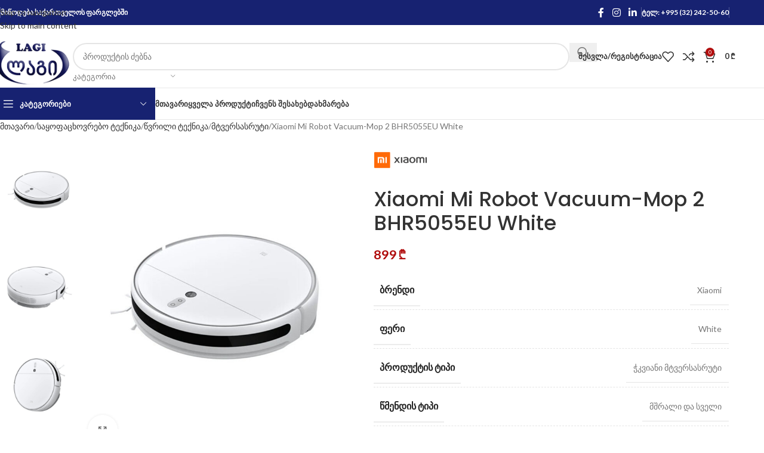

--- FILE ---
content_type: text/html; charset=UTF-8
request_url: https://lagishop.ge/product/xiaomi-mi-robot-vacuum-mop-2-bhr5055eu-white/
body_size: 33282
content:
<!DOCTYPE html>
<html lang="ka-GE">
<head>
	<meta charset="UTF-8">
	<link rel="profile" href="https://gmpg.org/xfn/11">
	<link rel="pingback" href="https://lagishop.ge/xmlrpc.php">

	<title>Xiaomi Mi Robot Vacuum-Mop 2 BHR5055EU White &#8211; Lagishop</title>
<meta name='robots' content='max-image-preview:large' />
<link rel='dns-prefetch' href='//fonts.googleapis.com' />
<link rel="alternate" title="oEmbed (JSON)" type="application/json+oembed" href="https://lagishop.ge/wp-json/oembed/1.0/embed?url=https%3A%2F%2Flagishop.ge%2Fproduct%2Fxiaomi-mi-robot-vacuum-mop-2-bhr5055eu-white%2F" />
<link rel="alternate" title="oEmbed (XML)" type="text/xml+oembed" href="https://lagishop.ge/wp-json/oembed/1.0/embed?url=https%3A%2F%2Flagishop.ge%2Fproduct%2Fxiaomi-mi-robot-vacuum-mop-2-bhr5055eu-white%2F&#038;format=xml" />
<style id='wp-img-auto-sizes-contain-inline-css' type='text/css'>
img:is([sizes=auto i],[sizes^="auto," i]){contain-intrinsic-size:3000px 1500px}
/*# sourceURL=wp-img-auto-sizes-contain-inline-css */
</style>
<style id='wp-block-library-inline-css' type='text/css'>
:root{--wp-block-synced-color:#7a00df;--wp-block-synced-color--rgb:122,0,223;--wp-bound-block-color:var(--wp-block-synced-color);--wp-editor-canvas-background:#ddd;--wp-admin-theme-color:#007cba;--wp-admin-theme-color--rgb:0,124,186;--wp-admin-theme-color-darker-10:#006ba1;--wp-admin-theme-color-darker-10--rgb:0,107,160.5;--wp-admin-theme-color-darker-20:#005a87;--wp-admin-theme-color-darker-20--rgb:0,90,135;--wp-admin-border-width-focus:2px}@media (min-resolution:192dpi){:root{--wp-admin-border-width-focus:1.5px}}.wp-element-button{cursor:pointer}:root .has-very-light-gray-background-color{background-color:#eee}:root .has-very-dark-gray-background-color{background-color:#313131}:root .has-very-light-gray-color{color:#eee}:root .has-very-dark-gray-color{color:#313131}:root .has-vivid-green-cyan-to-vivid-cyan-blue-gradient-background{background:linear-gradient(135deg,#00d084,#0693e3)}:root .has-purple-crush-gradient-background{background:linear-gradient(135deg,#34e2e4,#4721fb 50%,#ab1dfe)}:root .has-hazy-dawn-gradient-background{background:linear-gradient(135deg,#faaca8,#dad0ec)}:root .has-subdued-olive-gradient-background{background:linear-gradient(135deg,#fafae1,#67a671)}:root .has-atomic-cream-gradient-background{background:linear-gradient(135deg,#fdd79a,#004a59)}:root .has-nightshade-gradient-background{background:linear-gradient(135deg,#330968,#31cdcf)}:root .has-midnight-gradient-background{background:linear-gradient(135deg,#020381,#2874fc)}:root{--wp--preset--font-size--normal:16px;--wp--preset--font-size--huge:42px}.has-regular-font-size{font-size:1em}.has-larger-font-size{font-size:2.625em}.has-normal-font-size{font-size:var(--wp--preset--font-size--normal)}.has-huge-font-size{font-size:var(--wp--preset--font-size--huge)}.has-text-align-center{text-align:center}.has-text-align-left{text-align:left}.has-text-align-right{text-align:right}.has-fit-text{white-space:nowrap!important}#end-resizable-editor-section{display:none}.aligncenter{clear:both}.items-justified-left{justify-content:flex-start}.items-justified-center{justify-content:center}.items-justified-right{justify-content:flex-end}.items-justified-space-between{justify-content:space-between}.screen-reader-text{border:0;clip-path:inset(50%);height:1px;margin:-1px;overflow:hidden;padding:0;position:absolute;width:1px;word-wrap:normal!important}.screen-reader-text:focus{background-color:#ddd;clip-path:none;color:#444;display:block;font-size:1em;height:auto;left:5px;line-height:normal;padding:15px 23px 14px;text-decoration:none;top:5px;width:auto;z-index:100000}html :where(.has-border-color){border-style:solid}html :where([style*=border-top-color]){border-top-style:solid}html :where([style*=border-right-color]){border-right-style:solid}html :where([style*=border-bottom-color]){border-bottom-style:solid}html :where([style*=border-left-color]){border-left-style:solid}html :where([style*=border-width]){border-style:solid}html :where([style*=border-top-width]){border-top-style:solid}html :where([style*=border-right-width]){border-right-style:solid}html :where([style*=border-bottom-width]){border-bottom-style:solid}html :where([style*=border-left-width]){border-left-style:solid}html :where(img[class*=wp-image-]){height:auto;max-width:100%}:where(figure){margin:0 0 1em}html :where(.is-position-sticky){--wp-admin--admin-bar--position-offset:var(--wp-admin--admin-bar--height,0px)}@media screen and (max-width:600px){html :where(.is-position-sticky){--wp-admin--admin-bar--position-offset:0px}}

/*# sourceURL=wp-block-library-inline-css */
</style><link rel='stylesheet' id='wc-blocks-style-css' href='https://lagishop.ge/wp-content/plugins/woocommerce/assets/client/blocks/wc-blocks.css' type='text/css' media='all' />
<style id='global-styles-inline-css' type='text/css'>
:root{--wp--preset--aspect-ratio--square: 1;--wp--preset--aspect-ratio--4-3: 4/3;--wp--preset--aspect-ratio--3-4: 3/4;--wp--preset--aspect-ratio--3-2: 3/2;--wp--preset--aspect-ratio--2-3: 2/3;--wp--preset--aspect-ratio--16-9: 16/9;--wp--preset--aspect-ratio--9-16: 9/16;--wp--preset--color--black: #000000;--wp--preset--color--cyan-bluish-gray: #abb8c3;--wp--preset--color--white: #ffffff;--wp--preset--color--pale-pink: #f78da7;--wp--preset--color--vivid-red: #cf2e2e;--wp--preset--color--luminous-vivid-orange: #ff6900;--wp--preset--color--luminous-vivid-amber: #fcb900;--wp--preset--color--light-green-cyan: #7bdcb5;--wp--preset--color--vivid-green-cyan: #00d084;--wp--preset--color--pale-cyan-blue: #8ed1fc;--wp--preset--color--vivid-cyan-blue: #0693e3;--wp--preset--color--vivid-purple: #9b51e0;--wp--preset--gradient--vivid-cyan-blue-to-vivid-purple: linear-gradient(135deg,rgb(6,147,227) 0%,rgb(155,81,224) 100%);--wp--preset--gradient--light-green-cyan-to-vivid-green-cyan: linear-gradient(135deg,rgb(122,220,180) 0%,rgb(0,208,130) 100%);--wp--preset--gradient--luminous-vivid-amber-to-luminous-vivid-orange: linear-gradient(135deg,rgb(252,185,0) 0%,rgb(255,105,0) 100%);--wp--preset--gradient--luminous-vivid-orange-to-vivid-red: linear-gradient(135deg,rgb(255,105,0) 0%,rgb(207,46,46) 100%);--wp--preset--gradient--very-light-gray-to-cyan-bluish-gray: linear-gradient(135deg,rgb(238,238,238) 0%,rgb(169,184,195) 100%);--wp--preset--gradient--cool-to-warm-spectrum: linear-gradient(135deg,rgb(74,234,220) 0%,rgb(151,120,209) 20%,rgb(207,42,186) 40%,rgb(238,44,130) 60%,rgb(251,105,98) 80%,rgb(254,248,76) 100%);--wp--preset--gradient--blush-light-purple: linear-gradient(135deg,rgb(255,206,236) 0%,rgb(152,150,240) 100%);--wp--preset--gradient--blush-bordeaux: linear-gradient(135deg,rgb(254,205,165) 0%,rgb(254,45,45) 50%,rgb(107,0,62) 100%);--wp--preset--gradient--luminous-dusk: linear-gradient(135deg,rgb(255,203,112) 0%,rgb(199,81,192) 50%,rgb(65,88,208) 100%);--wp--preset--gradient--pale-ocean: linear-gradient(135deg,rgb(255,245,203) 0%,rgb(182,227,212) 50%,rgb(51,167,181) 100%);--wp--preset--gradient--electric-grass: linear-gradient(135deg,rgb(202,248,128) 0%,rgb(113,206,126) 100%);--wp--preset--gradient--midnight: linear-gradient(135deg,rgb(2,3,129) 0%,rgb(40,116,252) 100%);--wp--preset--font-size--small: 13px;--wp--preset--font-size--medium: 20px;--wp--preset--font-size--large: 36px;--wp--preset--font-size--x-large: 42px;--wp--preset--spacing--20: 0.44rem;--wp--preset--spacing--30: 0.67rem;--wp--preset--spacing--40: 1rem;--wp--preset--spacing--50: 1.5rem;--wp--preset--spacing--60: 2.25rem;--wp--preset--spacing--70: 3.38rem;--wp--preset--spacing--80: 5.06rem;--wp--preset--shadow--natural: 6px 6px 9px rgba(0, 0, 0, 0.2);--wp--preset--shadow--deep: 12px 12px 50px rgba(0, 0, 0, 0.4);--wp--preset--shadow--sharp: 6px 6px 0px rgba(0, 0, 0, 0.2);--wp--preset--shadow--outlined: 6px 6px 0px -3px rgb(255, 255, 255), 6px 6px rgb(0, 0, 0);--wp--preset--shadow--crisp: 6px 6px 0px rgb(0, 0, 0);}:where(body) { margin: 0; }.wp-site-blocks > .alignleft { float: left; margin-right: 2em; }.wp-site-blocks > .alignright { float: right; margin-left: 2em; }.wp-site-blocks > .aligncenter { justify-content: center; margin-left: auto; margin-right: auto; }:where(.is-layout-flex){gap: 0.5em;}:where(.is-layout-grid){gap: 0.5em;}.is-layout-flow > .alignleft{float: left;margin-inline-start: 0;margin-inline-end: 2em;}.is-layout-flow > .alignright{float: right;margin-inline-start: 2em;margin-inline-end: 0;}.is-layout-flow > .aligncenter{margin-left: auto !important;margin-right: auto !important;}.is-layout-constrained > .alignleft{float: left;margin-inline-start: 0;margin-inline-end: 2em;}.is-layout-constrained > .alignright{float: right;margin-inline-start: 2em;margin-inline-end: 0;}.is-layout-constrained > .aligncenter{margin-left: auto !important;margin-right: auto !important;}.is-layout-constrained > :where(:not(.alignleft):not(.alignright):not(.alignfull)){margin-left: auto !important;margin-right: auto !important;}body .is-layout-flex{display: flex;}.is-layout-flex{flex-wrap: wrap;align-items: center;}.is-layout-flex > :is(*, div){margin: 0;}body .is-layout-grid{display: grid;}.is-layout-grid > :is(*, div){margin: 0;}body{padding-top: 0px;padding-right: 0px;padding-bottom: 0px;padding-left: 0px;}a:where(:not(.wp-element-button)){text-decoration: none;}:root :where(.wp-element-button, .wp-block-button__link){background-color: #32373c;border-width: 0;color: #fff;font-family: inherit;font-size: inherit;font-style: inherit;font-weight: inherit;letter-spacing: inherit;line-height: inherit;padding-top: calc(0.667em + 2px);padding-right: calc(1.333em + 2px);padding-bottom: calc(0.667em + 2px);padding-left: calc(1.333em + 2px);text-decoration: none;text-transform: inherit;}.has-black-color{color: var(--wp--preset--color--black) !important;}.has-cyan-bluish-gray-color{color: var(--wp--preset--color--cyan-bluish-gray) !important;}.has-white-color{color: var(--wp--preset--color--white) !important;}.has-pale-pink-color{color: var(--wp--preset--color--pale-pink) !important;}.has-vivid-red-color{color: var(--wp--preset--color--vivid-red) !important;}.has-luminous-vivid-orange-color{color: var(--wp--preset--color--luminous-vivid-orange) !important;}.has-luminous-vivid-amber-color{color: var(--wp--preset--color--luminous-vivid-amber) !important;}.has-light-green-cyan-color{color: var(--wp--preset--color--light-green-cyan) !important;}.has-vivid-green-cyan-color{color: var(--wp--preset--color--vivid-green-cyan) !important;}.has-pale-cyan-blue-color{color: var(--wp--preset--color--pale-cyan-blue) !important;}.has-vivid-cyan-blue-color{color: var(--wp--preset--color--vivid-cyan-blue) !important;}.has-vivid-purple-color{color: var(--wp--preset--color--vivid-purple) !important;}.has-black-background-color{background-color: var(--wp--preset--color--black) !important;}.has-cyan-bluish-gray-background-color{background-color: var(--wp--preset--color--cyan-bluish-gray) !important;}.has-white-background-color{background-color: var(--wp--preset--color--white) !important;}.has-pale-pink-background-color{background-color: var(--wp--preset--color--pale-pink) !important;}.has-vivid-red-background-color{background-color: var(--wp--preset--color--vivid-red) !important;}.has-luminous-vivid-orange-background-color{background-color: var(--wp--preset--color--luminous-vivid-orange) !important;}.has-luminous-vivid-amber-background-color{background-color: var(--wp--preset--color--luminous-vivid-amber) !important;}.has-light-green-cyan-background-color{background-color: var(--wp--preset--color--light-green-cyan) !important;}.has-vivid-green-cyan-background-color{background-color: var(--wp--preset--color--vivid-green-cyan) !important;}.has-pale-cyan-blue-background-color{background-color: var(--wp--preset--color--pale-cyan-blue) !important;}.has-vivid-cyan-blue-background-color{background-color: var(--wp--preset--color--vivid-cyan-blue) !important;}.has-vivid-purple-background-color{background-color: var(--wp--preset--color--vivid-purple) !important;}.has-black-border-color{border-color: var(--wp--preset--color--black) !important;}.has-cyan-bluish-gray-border-color{border-color: var(--wp--preset--color--cyan-bluish-gray) !important;}.has-white-border-color{border-color: var(--wp--preset--color--white) !important;}.has-pale-pink-border-color{border-color: var(--wp--preset--color--pale-pink) !important;}.has-vivid-red-border-color{border-color: var(--wp--preset--color--vivid-red) !important;}.has-luminous-vivid-orange-border-color{border-color: var(--wp--preset--color--luminous-vivid-orange) !important;}.has-luminous-vivid-amber-border-color{border-color: var(--wp--preset--color--luminous-vivid-amber) !important;}.has-light-green-cyan-border-color{border-color: var(--wp--preset--color--light-green-cyan) !important;}.has-vivid-green-cyan-border-color{border-color: var(--wp--preset--color--vivid-green-cyan) !important;}.has-pale-cyan-blue-border-color{border-color: var(--wp--preset--color--pale-cyan-blue) !important;}.has-vivid-cyan-blue-border-color{border-color: var(--wp--preset--color--vivid-cyan-blue) !important;}.has-vivid-purple-border-color{border-color: var(--wp--preset--color--vivid-purple) !important;}.has-vivid-cyan-blue-to-vivid-purple-gradient-background{background: var(--wp--preset--gradient--vivid-cyan-blue-to-vivid-purple) !important;}.has-light-green-cyan-to-vivid-green-cyan-gradient-background{background: var(--wp--preset--gradient--light-green-cyan-to-vivid-green-cyan) !important;}.has-luminous-vivid-amber-to-luminous-vivid-orange-gradient-background{background: var(--wp--preset--gradient--luminous-vivid-amber-to-luminous-vivid-orange) !important;}.has-luminous-vivid-orange-to-vivid-red-gradient-background{background: var(--wp--preset--gradient--luminous-vivid-orange-to-vivid-red) !important;}.has-very-light-gray-to-cyan-bluish-gray-gradient-background{background: var(--wp--preset--gradient--very-light-gray-to-cyan-bluish-gray) !important;}.has-cool-to-warm-spectrum-gradient-background{background: var(--wp--preset--gradient--cool-to-warm-spectrum) !important;}.has-blush-light-purple-gradient-background{background: var(--wp--preset--gradient--blush-light-purple) !important;}.has-blush-bordeaux-gradient-background{background: var(--wp--preset--gradient--blush-bordeaux) !important;}.has-luminous-dusk-gradient-background{background: var(--wp--preset--gradient--luminous-dusk) !important;}.has-pale-ocean-gradient-background{background: var(--wp--preset--gradient--pale-ocean) !important;}.has-electric-grass-gradient-background{background: var(--wp--preset--gradient--electric-grass) !important;}.has-midnight-gradient-background{background: var(--wp--preset--gradient--midnight) !important;}.has-small-font-size{font-size: var(--wp--preset--font-size--small) !important;}.has-medium-font-size{font-size: var(--wp--preset--font-size--medium) !important;}.has-large-font-size{font-size: var(--wp--preset--font-size--large) !important;}.has-x-large-font-size{font-size: var(--wp--preset--font-size--x-large) !important;}
/*# sourceURL=global-styles-inline-css */
</style>

<style id='woocommerce-inline-inline-css' type='text/css'>
.woocommerce form .form-row .required { visibility: visible; }
/*# sourceURL=woocommerce-inline-inline-css */
</style>
<link rel='stylesheet' id='trp-language-switcher-style-css' href='https://lagishop.ge/wp-content/plugins/translatepress-multilingual/assets/css/trp-language-switcher.css' type='text/css' media='all' />
<link rel='stylesheet' id='js_composer_front-css' href='https://lagishop.ge/wp-content/plugins/js_composer/assets/css/js_composer.min.css' type='text/css' media='all' />
<link rel='stylesheet' id='wd-style-base-css' href='https://lagishop.ge/wp-content/themes/woodmart/css/parts/base.min.css' type='text/css' media='all' />
<link rel='stylesheet' id='wd-helpers-wpb-elem-css' href='https://lagishop.ge/wp-content/themes/woodmart/css/parts/helpers-wpb-elem.min.css' type='text/css' media='all' />
<link rel='stylesheet' id='wd-revolution-slider-css' href='https://lagishop.ge/wp-content/themes/woodmart/css/parts/int-rev-slider.min.css' type='text/css' media='all' />
<link rel='stylesheet' id='wd-wpbakery-base-css' href='https://lagishop.ge/wp-content/themes/woodmart/css/parts/int-wpb-base.min.css' type='text/css' media='all' />
<link rel='stylesheet' id='wd-wpbakery-base-deprecated-css' href='https://lagishop.ge/wp-content/themes/woodmart/css/parts/int-wpb-base-deprecated.min.css' type='text/css' media='all' />
<link rel='stylesheet' id='wd-woocommerce-base-css' href='https://lagishop.ge/wp-content/themes/woodmart/css/parts/woocommerce-base.min.css' type='text/css' media='all' />
<link rel='stylesheet' id='wd-mod-star-rating-css' href='https://lagishop.ge/wp-content/themes/woodmart/css/parts/mod-star-rating.min.css' type='text/css' media='all' />
<link rel='stylesheet' id='wd-woocommerce-block-notices-css' href='https://lagishop.ge/wp-content/themes/woodmart/css/parts/woo-mod-block-notices.min.css' type='text/css' media='all' />
<link rel='stylesheet' id='wd-woo-mod-quantity-css' href='https://lagishop.ge/wp-content/themes/woodmart/css/parts/woo-mod-quantity.min.css' type='text/css' media='all' />
<link rel='stylesheet' id='wd-woo-single-prod-el-base-css' href='https://lagishop.ge/wp-content/themes/woodmart/css/parts/woo-single-prod-el-base.min.css' type='text/css' media='all' />
<link rel='stylesheet' id='wd-woo-mod-stock-status-css' href='https://lagishop.ge/wp-content/themes/woodmart/css/parts/woo-mod-stock-status.min.css' type='text/css' media='all' />
<link rel='stylesheet' id='wd-woo-mod-shop-attributes-css' href='https://lagishop.ge/wp-content/themes/woodmart/css/parts/woo-mod-shop-attributes.min.css' type='text/css' media='all' />
<link rel='stylesheet' id='wd-wp-blocks-css' href='https://lagishop.ge/wp-content/themes/woodmart/css/parts/wp-blocks.min.css' type='text/css' media='all' />
<link rel='stylesheet' id='wd-header-base-css' href='https://lagishop.ge/wp-content/themes/woodmart/css/parts/header-base.min.css' type='text/css' media='all' />
<link rel='stylesheet' id='wd-mod-tools-css' href='https://lagishop.ge/wp-content/themes/woodmart/css/parts/mod-tools.min.css' type='text/css' media='all' />
<link rel='stylesheet' id='wd-header-elements-base-css' href='https://lagishop.ge/wp-content/themes/woodmart/css/parts/header-el-base.min.css' type='text/css' media='all' />
<link rel='stylesheet' id='wd-social-icons-css' href='https://lagishop.ge/wp-content/themes/woodmart/css/parts/el-social-icons.min.css' type='text/css' media='all' />
<link rel='stylesheet' id='wd-header-search-css' href='https://lagishop.ge/wp-content/themes/woodmart/css/parts/header-el-search.min.css' type='text/css' media='all' />
<link rel='stylesheet' id='wd-header-search-form-css' href='https://lagishop.ge/wp-content/themes/woodmart/css/parts/header-el-search-form.min.css' type='text/css' media='all' />
<link rel='stylesheet' id='wd-wd-search-form-css' href='https://lagishop.ge/wp-content/themes/woodmart/css/parts/wd-search-form.min.css' type='text/css' media='all' />
<link rel='stylesheet' id='wd-wd-search-results-css' href='https://lagishop.ge/wp-content/themes/woodmart/css/parts/wd-search-results.min.css' type='text/css' media='all' />
<link rel='stylesheet' id='wd-wd-search-dropdown-css' href='https://lagishop.ge/wp-content/themes/woodmart/css/parts/wd-search-dropdown.min.css' type='text/css' media='all' />
<link rel='stylesheet' id='wd-wd-search-cat-css' href='https://lagishop.ge/wp-content/themes/woodmart/css/parts/wd-search-cat.min.css' type='text/css' media='all' />
<link rel='stylesheet' id='wd-woo-mod-login-form-css' href='https://lagishop.ge/wp-content/themes/woodmart/css/parts/woo-mod-login-form.min.css' type='text/css' media='all' />
<link rel='stylesheet' id='wd-header-my-account-css' href='https://lagishop.ge/wp-content/themes/woodmart/css/parts/header-el-my-account.min.css' type='text/css' media='all' />
<link rel='stylesheet' id='wd-header-cart-side-css' href='https://lagishop.ge/wp-content/themes/woodmart/css/parts/header-el-cart-side.min.css' type='text/css' media='all' />
<link rel='stylesheet' id='wd-header-cart-css' href='https://lagishop.ge/wp-content/themes/woodmart/css/parts/header-el-cart.min.css' type='text/css' media='all' />
<link rel='stylesheet' id='wd-widget-shopping-cart-css' href='https://lagishop.ge/wp-content/themes/woodmart/css/parts/woo-widget-shopping-cart.min.css' type='text/css' media='all' />
<link rel='stylesheet' id='wd-widget-product-list-css' href='https://lagishop.ge/wp-content/themes/woodmart/css/parts/woo-widget-product-list.min.css' type='text/css' media='all' />
<link rel='stylesheet' id='wd-header-mobile-nav-dropdown-css' href='https://lagishop.ge/wp-content/themes/woodmart/css/parts/header-el-mobile-nav-dropdown.min.css' type='text/css' media='all' />
<link rel='stylesheet' id='wd-header-categories-nav-css' href='https://lagishop.ge/wp-content/themes/woodmart/css/parts/header-el-category-nav.min.css' type='text/css' media='all' />
<link rel='stylesheet' id='wd-mod-nav-vertical-css' href='https://lagishop.ge/wp-content/themes/woodmart/css/parts/mod-nav-vertical.min.css' type='text/css' media='all' />
<link rel='stylesheet' id='wd-mod-nav-vertical-design-default-css' href='https://lagishop.ge/wp-content/themes/woodmart/css/parts/mod-nav-vertical-design-default.min.css' type='text/css' media='all' />
<link rel='stylesheet' id='wd-mod-nav-menu-label-css' href='https://lagishop.ge/wp-content/themes/woodmart/css/parts/mod-nav-menu-label.min.css' type='text/css' media='all' />
<link rel='stylesheet' id='wd-woo-single-prod-predefined-css' href='https://lagishop.ge/wp-content/themes/woodmart/css/parts/woo-single-prod-predefined.min.css' type='text/css' media='all' />
<link rel='stylesheet' id='wd-woo-single-prod-and-quick-view-predefined-css' href='https://lagishop.ge/wp-content/themes/woodmart/css/parts/woo-single-prod-and-quick-view-predefined.min.css' type='text/css' media='all' />
<link rel='stylesheet' id='wd-woo-single-prod-el-tabs-predefined-css' href='https://lagishop.ge/wp-content/themes/woodmart/css/parts/woo-single-prod-el-tabs-predefined.min.css' type='text/css' media='all' />
<link rel='stylesheet' id='wd-woo-single-prod-el-gallery-css' href='https://lagishop.ge/wp-content/themes/woodmart/css/parts/woo-single-prod-el-gallery.min.css' type='text/css' media='all' />
<link rel='stylesheet' id='wd-woo-single-prod-el-gallery-opt-thumb-left-desktop-css' href='https://lagishop.ge/wp-content/themes/woodmart/css/parts/woo-single-prod-el-gallery-opt-thumb-left-desktop.min.css' type='text/css' media='all' />
<link rel='stylesheet' id='wd-swiper-css' href='https://lagishop.ge/wp-content/themes/woodmart/css/parts/lib-swiper.min.css' type='text/css' media='all' />
<link rel='stylesheet' id='wd-swiper-arrows-css' href='https://lagishop.ge/wp-content/themes/woodmart/css/parts/lib-swiper-arrows.min.css' type='text/css' media='all' />
<link rel='stylesheet' id='wd-photoswipe-css' href='https://lagishop.ge/wp-content/themes/woodmart/css/parts/lib-photoswipe.min.css' type='text/css' media='all' />
<link rel='stylesheet' id='wd-tabs-css' href='https://lagishop.ge/wp-content/themes/woodmart/css/parts/el-tabs.min.css' type='text/css' media='all' />
<link rel='stylesheet' id='wd-woo-single-prod-el-tabs-opt-layout-tabs-css' href='https://lagishop.ge/wp-content/themes/woodmart/css/parts/woo-single-prod-el-tabs-opt-layout-tabs.min.css' type='text/css' media='all' />
<link rel='stylesheet' id='wd-accordion-css' href='https://lagishop.ge/wp-content/themes/woodmart/css/parts/el-accordion.min.css' type='text/css' media='all' />
<link rel='stylesheet' id='wd-accordion-elem-wpb-css' href='https://lagishop.ge/wp-content/themes/woodmart/css/parts/el-accordion-wpb-elem.min.css' type='text/css' media='all' />
<link rel='stylesheet' id='wd-product-loop-css' href='https://lagishop.ge/wp-content/themes/woodmart/css/parts/woo-product-loop.min.css' type='text/css' media='all' />
<link rel='stylesheet' id='wd-product-loop-base-css' href='https://lagishop.ge/wp-content/themes/woodmart/css/parts/woo-product-loop-base.min.css' type='text/css' media='all' />
<link rel='stylesheet' id='wd-woo-mod-add-btn-replace-css' href='https://lagishop.ge/wp-content/themes/woodmart/css/parts/woo-mod-add-btn-replace.min.css' type='text/css' media='all' />
<link rel='stylesheet' id='wd-mod-more-description-css' href='https://lagishop.ge/wp-content/themes/woodmart/css/parts/mod-more-description.min.css' type='text/css' media='all' />
<link rel='stylesheet' id='wd-bordered-product-css' href='https://lagishop.ge/wp-content/themes/woodmart/css/parts/woo-opt-bordered-product.min.css' type='text/css' media='all' />
<link rel='stylesheet' id='wd-mfp-popup-css' href='https://lagishop.ge/wp-content/themes/woodmart/css/parts/lib-magnific-popup.min.css' type='text/css' media='all' />
<link rel='stylesheet' id='wd-mod-animations-transform-css' href='https://lagishop.ge/wp-content/themes/woodmart/css/parts/mod-animations-transform.min.css' type='text/css' media='all' />
<link rel='stylesheet' id='wd-mod-transform-css' href='https://lagishop.ge/wp-content/themes/woodmart/css/parts/mod-transform.min.css' type='text/css' media='all' />
<link rel='stylesheet' id='wd-swiper-pagin-css' href='https://lagishop.ge/wp-content/themes/woodmart/css/parts/lib-swiper-pagin.min.css' type='text/css' media='all' />
<link rel='stylesheet' id='wd-widget-collapse-css' href='https://lagishop.ge/wp-content/themes/woodmart/css/parts/opt-widget-collapse.min.css' type='text/css' media='all' />
<link rel='stylesheet' id='wd-footer-base-css' href='https://lagishop.ge/wp-content/themes/woodmart/css/parts/footer-base.min.css' type='text/css' media='all' />
<link rel='stylesheet' id='wd-brands-css' href='https://lagishop.ge/wp-content/themes/woodmart/css/parts/el-brand.min.css' type='text/css' media='all' />
<link rel='stylesheet' id='wd-widget-nav-css' href='https://lagishop.ge/wp-content/themes/woodmart/css/parts/widget-nav.min.css' type='text/css' media='all' />
<link rel='stylesheet' id='wd-scroll-top-css' href='https://lagishop.ge/wp-content/themes/woodmart/css/parts/opt-scrolltotop.min.css' type='text/css' media='all' />
<link rel='stylesheet' id='wd-header-my-account-sidebar-css' href='https://lagishop.ge/wp-content/themes/woodmart/css/parts/header-el-my-account-sidebar.min.css' type='text/css' media='all' />
<link rel='stylesheet' id='wd-bottom-toolbar-css' href='https://lagishop.ge/wp-content/themes/woodmart/css/parts/opt-bottom-toolbar.min.css' type='text/css' media='all' />
<link rel='stylesheet' id='xts-style-header_243948-css' href='https://lagishop.ge/wp-content/uploads/2026/01/xts-header_243948-1768429116.css' type='text/css' media='all' />
<link rel='stylesheet' id='xts-style-theme_settings_default-css' href='https://lagishop.ge/wp-content/uploads/2026/01/xts-theme_settings_default-1769768555.css' type='text/css' media='all' />
<link rel='stylesheet' id='xts-google-fonts-css' href='https://fonts.googleapis.com/css?family=Lato%3A400%2C700%7CPoppins%3A400%2C600%2C500%2C700' type='text/css' media='all' />
<script type="text/javascript" src="https://lagishop.ge/wp-includes/js/jquery/jquery.min.js" id="jquery-core-js"></script>
<script type="text/javascript" src="https://lagishop.ge/wp-includes/js/jquery/jquery-migrate.min.js" id="jquery-migrate-js"></script>
<script type="text/javascript" src="https://lagishop.ge/wp-content/plugins/woocommerce/assets/js/jquery-blockui/jquery.blockUI.min.js" id="wc-jquery-blockui-js" data-wp-strategy="defer"></script>
<script type="text/javascript" id="wc-add-to-cart-js-extra">
/* <![CDATA[ */
var wc_add_to_cart_params = {"ajax_url":"/wp-admin/admin-ajax.php","wc_ajax_url":"/?wc-ajax=%%endpoint%%","i18n_view_cart":"\u10d9\u10d0\u10da\u10d0\u10d7\u10d8\u10e1 \u10dc\u10d0\u10ee\u10d5\u10d0","cart_url":"https://lagishop.ge/cart/","is_cart":"","cart_redirect_after_add":"no"};
//# sourceURL=wc-add-to-cart-js-extra
/* ]]> */
</script>
<script type="text/javascript" src="https://lagishop.ge/wp-content/plugins/woocommerce/assets/js/frontend/add-to-cart.min.js" id="wc-add-to-cart-js" data-wp-strategy="defer"></script>
<script type="text/javascript" src="https://lagishop.ge/wp-content/plugins/woocommerce/assets/js/zoom/jquery.zoom.min.js" id="wc-zoom-js" defer="defer" data-wp-strategy="defer"></script>
<script type="text/javascript" id="wc-single-product-js-extra">
/* <![CDATA[ */
var wc_single_product_params = {"i18n_required_rating_text":"\u10d2\u10d7\u10ee\u10dd\u10d5\u10d7, \u10d0\u10d8\u10e0\u10e9\u10d8\u10dd\u10d7 \u10e0\u10d4\u10d8\u10e2\u10d8\u10dc\u10d2\u10d8","i18n_rating_options":["1 of 5 stars","2 of 5 stars","3 of 5 stars","4 of 5 stars","5 of 5 stars"],"i18n_product_gallery_trigger_text":"View full-screen image gallery","review_rating_required":"yes","flexslider":{"rtl":false,"animation":"slide","smoothHeight":true,"directionNav":false,"controlNav":"thumbnails","slideshow":false,"animationSpeed":500,"animationLoop":false,"allowOneSlide":false},"zoom_enabled":"","zoom_options":[],"photoswipe_enabled":"","photoswipe_options":{"shareEl":false,"closeOnScroll":false,"history":false,"hideAnimationDuration":0,"showAnimationDuration":0},"flexslider_enabled":""};
//# sourceURL=wc-single-product-js-extra
/* ]]> */
</script>
<script type="text/javascript" src="https://lagishop.ge/wp-content/plugins/woocommerce/assets/js/frontend/single-product.min.js" id="wc-single-product-js" defer="defer" data-wp-strategy="defer"></script>
<script type="text/javascript" src="https://lagishop.ge/wp-content/plugins/woocommerce/assets/js/js-cookie/js.cookie.min.js" id="wc-js-cookie-js" defer="defer" data-wp-strategy="defer"></script>
<script type="text/javascript" id="woocommerce-js-extra">
/* <![CDATA[ */
var woocommerce_params = {"ajax_url":"/wp-admin/admin-ajax.php","wc_ajax_url":"/?wc-ajax=%%endpoint%%","i18n_password_show":"Show password","i18n_password_hide":"Hide password"};
//# sourceURL=woocommerce-js-extra
/* ]]> */
</script>
<script type="text/javascript" src="https://lagishop.ge/wp-content/plugins/woocommerce/assets/js/frontend/woocommerce.min.js" id="woocommerce-js" defer="defer" data-wp-strategy="defer"></script>
<script type="text/javascript" src="https://lagishop.ge/wp-content/plugins/translatepress-multilingual/assets/js/trp-frontend-compatibility.js" id="trp-frontend-compatibility-js"></script>
<script type="text/javascript" src="https://lagishop.ge/wp-content/plugins/js_composer/assets/js/vendors/woocommerce-add-to-cart.js" id="vc_woocommerce-add-to-cart-js-js"></script>
<script type="text/javascript" src="https://lagishop.ge/wp-content/themes/woodmart/js/libs/device.min.js" id="wd-device-library-js"></script>
<script type="text/javascript" src="https://lagishop.ge/wp-content/themes/woodmart/js/scripts/global/scrollBar.min.js" id="wd-scrollbar-js"></script>
<script></script><link rel="https://api.w.org/" href="https://lagishop.ge/wp-json/" /><link rel="alternate" title="JSON" type="application/json" href="https://lagishop.ge/wp-json/wp/v2/product/17582" /><link rel="canonical" href="https://lagishop.ge/product/xiaomi-mi-robot-vacuum-mop-2-bhr5055eu-white/" />
<link rel='shortlink' href='https://lagishop.ge/?p=17582' />
<link rel="alternate" hreflang="ka-GE" href="https://lagishop.ge/product/xiaomi-mi-robot-vacuum-mop-2-bhr5055eu-white/"/>
<link rel="alternate" hreflang="en-US" href="https://lagishop.ge/en/product/xiaomi-mi-robot-vacuum-mop-2-bhr5055eu-white/"/>
<link rel="alternate" hreflang="ka" href="https://lagishop.ge/product/xiaomi-mi-robot-vacuum-mop-2-bhr5055eu-white/"/>
<link rel="alternate" hreflang="en" href="https://lagishop.ge/en/product/xiaomi-mi-robot-vacuum-mop-2-bhr5055eu-white/"/>
					<meta name="viewport" content="width=device-width, initial-scale=1.0, maximum-scale=1.0, user-scalable=no">
										<noscript><style>.woocommerce-product-gallery{ opacity: 1 !important; }</style></noscript>
	<meta name="generator" content="Powered by WPBakery Page Builder - drag and drop page builder for WordPress."/>
<meta name="generator" content="Powered by Slider Revolution 6.7.38 - responsive, Mobile-Friendly Slider Plugin for WordPress with comfortable drag and drop interface." />
<link rel="icon" href="https://lagishop.ge/wp-content/uploads/2023/01/favicon.png" sizes="32x32" />
<link rel="icon" href="https://lagishop.ge/wp-content/uploads/2023/01/favicon.png" sizes="192x192" />
<link rel="apple-touch-icon" href="https://lagishop.ge/wp-content/uploads/2023/01/favicon.png" />
<meta name="msapplication-TileImage" content="https://lagishop.ge/wp-content/uploads/2023/01/favicon.png" />
<script>function setREVStartSize(e){
			//window.requestAnimationFrame(function() {
				window.RSIW = window.RSIW===undefined ? window.innerWidth : window.RSIW;
				window.RSIH = window.RSIH===undefined ? window.innerHeight : window.RSIH;
				try {
					var pw = document.getElementById(e.c).parentNode.offsetWidth,
						newh;
					pw = pw===0 || isNaN(pw) || (e.l=="fullwidth" || e.layout=="fullwidth") ? window.RSIW : pw;
					e.tabw = e.tabw===undefined ? 0 : parseInt(e.tabw);
					e.thumbw = e.thumbw===undefined ? 0 : parseInt(e.thumbw);
					e.tabh = e.tabh===undefined ? 0 : parseInt(e.tabh);
					e.thumbh = e.thumbh===undefined ? 0 : parseInt(e.thumbh);
					e.tabhide = e.tabhide===undefined ? 0 : parseInt(e.tabhide);
					e.thumbhide = e.thumbhide===undefined ? 0 : parseInt(e.thumbhide);
					e.mh = e.mh===undefined || e.mh=="" || e.mh==="auto" ? 0 : parseInt(e.mh,0);
					if(e.layout==="fullscreen" || e.l==="fullscreen")
						newh = Math.max(e.mh,window.RSIH);
					else{
						e.gw = Array.isArray(e.gw) ? e.gw : [e.gw];
						for (var i in e.rl) if (e.gw[i]===undefined || e.gw[i]===0) e.gw[i] = e.gw[i-1];
						e.gh = e.el===undefined || e.el==="" || (Array.isArray(e.el) && e.el.length==0)? e.gh : e.el;
						e.gh = Array.isArray(e.gh) ? e.gh : [e.gh];
						for (var i in e.rl) if (e.gh[i]===undefined || e.gh[i]===0) e.gh[i] = e.gh[i-1];
											
						var nl = new Array(e.rl.length),
							ix = 0,
							sl;
						e.tabw = e.tabhide>=pw ? 0 : e.tabw;
						e.thumbw = e.thumbhide>=pw ? 0 : e.thumbw;
						e.tabh = e.tabhide>=pw ? 0 : e.tabh;
						e.thumbh = e.thumbhide>=pw ? 0 : e.thumbh;
						for (var i in e.rl) nl[i] = e.rl[i]<window.RSIW ? 0 : e.rl[i];
						sl = nl[0];
						for (var i in nl) if (sl>nl[i] && nl[i]>0) { sl = nl[i]; ix=i;}
						var m = pw>(e.gw[ix]+e.tabw+e.thumbw) ? 1 : (pw-(e.tabw+e.thumbw)) / (e.gw[ix]);
						newh =  (e.gh[ix] * m) + (e.tabh + e.thumbh);
					}
					var el = document.getElementById(e.c);
					if (el!==null && el) el.style.height = newh+"px";
					el = document.getElementById(e.c+"_wrapper");
					if (el!==null && el) {
						el.style.height = newh+"px";
						el.style.display = "block";
					}
				} catch(e){
					console.log("Failure at Presize of Slider:" + e)
				}
			//});
		  };</script>
<style>
		
		</style><noscript><style> .wpb_animate_when_almost_visible { opacity: 1; }</style></noscript><link rel='stylesheet' id='rs-plugin-settings-css' href='//lagishop.ge/wp-content/plugins/revslider/sr6/assets/css/rs6.css' type='text/css' media='all' />
<style id='rs-plugin-settings-inline-css' type='text/css'>
#rs-demo-id {}
/*# sourceURL=rs-plugin-settings-inline-css */
</style>
</head>

<body class="wp-singular product-template-default single single-product postid-17582 wp-theme-woodmart theme-woodmart woocommerce woocommerce-page woocommerce-no-js translatepress-ka_GE wrapper-full-width  categories-accordion-on woodmart-ajax-shop-on sticky-toolbar-on wpb-js-composer js-comp-ver-8.7.1 vc_responsive">
			<script type="text/javascript" id="wd-flicker-fix">// Flicker fix.</script>		<div class="wd-skip-links">
								<a href="#menu-main-navigation" class="wd-skip-navigation btn">
						Skip to navigation					</a>
								<a href="#main-content" class="wd-skip-content btn">
				Skip to main content			</a>
		</div>
			
	
	<div class="wd-page-wrapper website-wrapper">
									<header class="whb-header whb-header_243948 whb-sticky-shadow whb-scroll-slide whb-sticky-clone whb-hide-on-scroll">
					<div class="whb-main-header">
	
<div class="whb-row whb-top-bar whb-not-sticky-row whb-with-bg whb-without-border whb-color-light whb-flex-flex-middle">
	<div class="container">
		<div class="whb-flex-row whb-top-bar-inner">
			<div class="whb-column whb-col-left whb-column5 whb-visible-lg">
	<div class="wd-header-divider wd-full-height whb-cgdxh1kmxz65tg19q0o8"></div>

<div class="wd-header-text reset-last-child whb-y4ro7npestv02kyrww49"><strong><span style="color: #ffffff;">მიწოდება საქართველოს ფარგლებში
</span></strong></div>
</div>
<div class="whb-column whb-col-center whb-column6 whb-visible-lg whb-empty-column">
	</div>
<div class="whb-column whb-col-right whb-column7 whb-visible-lg">
				<div
						class=" wd-social-icons  wd-style-default social-follow wd-shape-circle  whb-43k0qayz7gg36f2jmmhk color-scheme-light text-center">
				
				
									<a rel="noopener noreferrer nofollow" href="https://www.facebook.com/LagiLTD" target="_blank" class=" wd-social-icon social-facebook" aria-label="Facebook social link">
						<span class="wd-icon"></span>
											</a>
				
				
				
				
									<a rel="noopener noreferrer nofollow" href="https://www.instagram.com/lagiltd/" target="_blank" class=" wd-social-icon social-instagram" aria-label="Instagram social link">
						<span class="wd-icon"></span>
											</a>
				
				
				
				
				
									<a rel="noopener noreferrer nofollow" href="https://www.linkedin.com/company/66353651" target="_blank" class=" wd-social-icon social-linkedin" aria-label="Linkedin social link">
						<span class="wd-icon"></span>
											</a>
				
				
				
				
				
				
				
				
				
				
				
				
				
				
				
				
				
			</div>

		<div class="wd-header-divider wd-full-height whb-aik22afewdiur23h71ba"></div>

<div class="wd-header-text reset-last-child whb-dy7sf97gu2ilc9nbk5t2"><strong><span style="color: #ffffff;">ტელ: +995 (32) 242-50-60</span></strong></div>
<div class="wd-header-divider wd-full-height whb-hvo7pk2f543doxhr21h5"></div>
</div>
<div class="whb-column whb-col-mobile whb-column_mobile1 whb-hidden-lg">
				<div
						class=" wd-social-icons  wd-style-default social-share wd-shape-circle  whb-vmlw3iqy1i9gf64uk7of color-scheme-light text-center">
				
				
									<a rel="noopener noreferrer nofollow" href="https://www.facebook.com/sharer/sharer.php?u=https://lagishop.ge/product/xiaomi-mi-robot-vacuum-mop-2-bhr5055eu-white/" target="_blank" class=" wd-social-icon social-facebook" aria-label="Facebook social link">
						<span class="wd-icon"></span>
											</a>
				
									<a rel="noopener noreferrer nofollow" href="https://x.com/share?url=https://lagishop.ge/product/xiaomi-mi-robot-vacuum-mop-2-bhr5055eu-white/" target="_blank" class=" wd-social-icon social-twitter" aria-label="X social link">
						<span class="wd-icon"></span>
											</a>
				
				
				
				
				
				
				
				
									<a rel="noopener noreferrer nofollow" href="https://www.linkedin.com/shareArticle?mini=true&url=https://lagishop.ge/product/xiaomi-mi-robot-vacuum-mop-2-bhr5055eu-white/" target="_blank" class=" wd-social-icon social-linkedin" aria-label="Linkedin social link">
						<span class="wd-icon"></span>
											</a>
				
				
				
				
				
				
				
				
				
				
				
				
				
				
				
				
				
			</div>

		
<div class="wd-header-text reset-last-child whb-hubyc9da6yy62tl8g8nm"><span style="color: #ffffff;"><strong>მიწოდება საქართველოს ფარგლებში
</strong></span>

&nbsp;</div>
</div>
		</div>
	</div>
</div>

<div class="whb-row whb-general-header whb-not-sticky-row whb-without-bg whb-border-fullwidth whb-color-dark whb-flex-flex-middle">
	<div class="container">
		<div class="whb-flex-row whb-general-header-inner">
			<div class="whb-column whb-col-left whb-column8 whb-visible-lg">
	<div class="site-logo whb-gs8bcnxektjsro21n657">
	<a href="https://lagishop.ge/" class="wd-logo wd-main-logo" rel="home" aria-label="Site logo">
		<img src="https://lagishop.ge/wp-content/uploads/2024/01/logoweb.png" alt="Lagishop" style="max-width: 180px;" loading="lazy" />	</a>
	</div>
</div>
<div class="whb-column whb-col-center whb-column9 whb-visible-lg">
	<div class="wd-search-form  wd-header-search-form wd-display-form whb-9x1ytaxq7aphtb3npidp">

<form role="search" method="get" class="searchform  wd-with-cat wd-style-default wd-cat-style-bordered woodmart-ajax-search" action="https://lagishop.ge/"  data-thumbnail="1" data-price="1" data-post_type="product" data-count="20" data-sku="0" data-symbols_count="3" data-include_cat_search="no" autocomplete="off">
	<input type="text" class="s" placeholder="პროდუქტის ძებნა" value="" name="s" aria-label="Search" title="პროდუქტის ძებნა" required/>
	<input type="hidden" name="post_type" value="product">

	<span tabindex="0" aria-label="Clear search" class="wd-clear-search wd-role-btn wd-hide"></span>

						<div class="wd-search-cat wd-event-click wd-scroll">
				<input type="hidden" name="product_cat" value="0" disabled>
				<div tabindex="0" class="wd-search-cat-btn wd-role-btn" aria-label="კატეგორია" rel="nofollow" data-val="0">
					<span>კატეგორია</span>
				</div>
				<div class="wd-dropdown wd-dropdown-search-cat wd-dropdown-menu wd-scroll-content wd-design-default color-scheme-dark">
					<ul class="wd-sub-menu">
						<li style="display:none;"><a href="#" data-val="0">კატეგორია</a></li>
							<li class="cat-item cat-item-928"><a class="pf-value" href="https://lagishop.ge/product-category/tv-boxebi/" data-val="tv-boxebi" data-title="TV ბოქსები" >TV ბოქსები</a>
</li>
	<li class="cat-item cat-item-49"><a class="pf-value" href="https://lagishop.ge/product-category/audio-video/" data-val="audio-video" data-title="აუდიო &amp; ვიდეო" >აუდიო &amp; ვიდეო</a>
<ul class='children'>
	<li class="cat-item cat-item-312"><a class="pf-value" href="https://lagishop.ge/product-category/audio-video/audio-teqnika/" data-val="audio-teqnika" data-title="აუდიო ტექნიკა" >აუდიო ტექნიკა</a>
	<ul class='children'>
	<li class="cat-item cat-item-313"><a class="pf-value" href="https://lagishop.ge/product-category/audio-video/audio-teqnika/dinamikebi/" data-val="dinamikebi" data-title="დინამიკები" >დინამიკები</a>
</li>
	<li class="cat-item cat-item-917"><a class="pf-value" href="https://lagishop.ge/product-category/audio-video/audio-teqnika/mikrofonebi/" data-val="mikrofonebi" data-title="მიკროფონები" >მიკროფონები</a>
</li>
	<li class="cat-item cat-item-353"><a class="pf-value" href="https://lagishop.ge/product-category/audio-video/audio-teqnika/kursasmenebi/" data-val="kursasmenebi" data-title="ყურსასმენები" >ყურსასმენები</a>
</li>
	<li class="cat-item cat-item-925"><a class="pf-value" href="https://lagishop.ge/product-category/audio-video/audio-teqnika/kursasmenebis-aksesuarebi/" data-val="kursasmenebis-aksesuarebi" data-title="ყურსასმენების აქსესუარები" >ყურსასმენების აქსესუარები</a>
</li>
	</ul>
</li>
	<li class="cat-item cat-item-237"><a class="pf-value" href="https://lagishop.ge/product-category/audio-video/video-teqnika/" data-val="video-teqnika" data-title="ვიდეო ტექნიკა" >ვიდეო ტექნიკა</a>
	<ul class='children'>
	<li class="cat-item cat-item-1171"><a class="pf-value" href="https://lagishop.ge/product-category/audio-video/video-teqnika/kameris-dasadgamebi/" data-val="kameris-dasadgamebi" data-title="კამერის დასადგამები" >კამერის დასადგამები</a>
</li>
	<li class="cat-item cat-item-927"><a class="pf-value" href="https://lagishop.ge/product-category/audio-video/video-teqnika/kameris-mikrofonebi/" data-val="kameris-mikrofonebi" data-title="კამერის მიკროფონები" >კამერის მიკროფონები</a>
</li>
	</ul>
</li>
</ul>
</li>
	<li class="cat-item cat-item-1392"><a class="pf-value" href="https://lagishop.ge/product-category/bagi-da-agaraki/" data-val="bagi-da-agaraki" data-title="ბაღი და აგარაკი" >ბაღი და აგარაკი</a>
<ul class='children'>
	<li class="cat-item cat-item-1393"><a class="pf-value" href="https://lagishop.ge/product-category/bagi-da-agaraki/bagis-inventari/" data-val="bagis-inventari" data-title="ბაღის ინვენტარი" >ბაღის ინვენტარი</a>
</li>
	<li class="cat-item cat-item-1395"><a class="pf-value" href="https://lagishop.ge/product-category/bagi-da-agaraki/bagis-milebi-da-sarwkavebi/" data-val="bagis-milebi-da-sarwkavebi" data-title="ბაღის მილები და სარწყავები" >ბაღის მილები და სარწყავები</a>
	<ul class='children'>
	<li class="cat-item cat-item-1397"><a class="pf-value" href="https://lagishop.ge/product-category/bagi-da-agaraki/bagis-milebi-da-sarwkavebi/bagis-wklis-milebis-da-sarwkavebis-aksesuarebi/" data-val="bagis-wklis-milebis-da-sarwkavebis-aksesuarebi" data-title="ბაღის წყლის მილების და სარწყავების აქსესუარები" >ბაღის წყლის მილების და სარწყავების აქსესუარები</a>
</li>
	</ul>
</li>
	<li class="cat-item cat-item-1394"><a class="pf-value" href="https://lagishop.ge/product-category/bagi-da-agaraki/bagis-sachreli-instrumentebi/" data-val="bagis-sachreli-instrumentebi" data-title="ბაღის საჭრელი ინსტრუმენტები" >ბაღის საჭრელი ინსტრუმენტები</a>
</li>
</ul>
</li>
	<li class="cat-item cat-item-957"><a class="pf-value" href="https://lagishop.ge/product-category/grafikuli-tabebi/" data-val="grafikuli-tabebi" data-title="გრაფიკული ტაბები" >გრაფიკული ტაბები</a>
</li>
	<li class="cat-item cat-item-36"><a class="pf-value" href="https://lagishop.ge/product-category/kompiuteruli-teqnika/" data-val="kompiuteruli-teqnika" data-title="კომპიუტერული ტექნიკა" >კომპიუტერული ტექნიკა</a>
<ul class='children'>
	<li class="cat-item cat-item-403"><a class="pf-value" href="https://lagishop.ge/product-category/kompiuteruli-teqnika/gaming/" data-val="gaming" data-title="Gaming" >Gaming</a>
	<ul class='children'>
	<li class="cat-item cat-item-441"><a class="pf-value" href="https://lagishop.ge/product-category/kompiuteruli-teqnika/gaming/gaming-klaviaturebi/" data-val="gaming-klaviaturebi" data-title="Gaming კლავიატურები" >Gaming კლავიატურები</a>
</li>
	<li class="cat-item cat-item-405"><a class="pf-value" href="https://lagishop.ge/product-category/kompiuteruli-teqnika/gaming/gaming-mausebi/" data-val="gaming-mausebi" data-title="Gaming მაუსები" >Gaming მაუსები</a>
</li>
	<li class="cat-item cat-item-931"><a class="pf-value" href="https://lagishop.ge/product-category/kompiuteruli-teqnika/gaming/gamagrilebeli-pedebi/" data-val="gamagrilebeli-pedebi" data-title="გამაგრილებელი პედები" >გამაგრილებელი პედები</a>
</li>
	<li class="cat-item cat-item-236"><a class="pf-value" href="https://lagishop.ge/product-category/kompiuteruli-teqnika/gaming/satamasho-konsolebi/" data-val="satamasho-konsolebi" data-title="სათამაშო კონსოლები" >სათამაშო კონსოლები</a>
</li>
	</ul>
</li>
	<li class="cat-item cat-item-1047"><a class="pf-value" href="https://lagishop.ge/product-category/kompiuteruli-teqnika/pc-kabelebi/" data-val="pc-kabelebi" data-title="PC კაბელები" >PC კაბელები</a>
</li>
	<li class="cat-item cat-item-1042"><a class="pf-value" href="https://lagishop.ge/product-category/kompiuteruli-teqnika/ssd-hdd/" data-val="ssd-hdd" data-title="SSD/HDD" >SSD/HDD</a>
</li>
	<li class="cat-item cat-item-273"><a class="pf-value" href="https://lagishop.ge/product-category/kompiuteruli-teqnika/leptopis-chantebi/" data-val="leptopis-chantebi" data-title="ლეპტოპის ჩანთები" >ლეპტოპის ჩანთები</a>
</li>
	<li class="cat-item cat-item-302"><a class="pf-value" href="https://lagishop.ge/product-category/kompiuteruli-teqnika/periferialebi/" data-val="periferialebi" data-title="პერიფერიალები" >პერიფერიალები</a>
	<ul class='children'>
	<li class="cat-item cat-item-309"><a class="pf-value" href="https://lagishop.ge/product-category/kompiuteruli-teqnika/periferialebi/klaviaturebi/" data-val="klaviaturebi" data-title="კლავიატურები" >კლავიატურები</a>
</li>
	<li class="cat-item cat-item-1379"><a class="pf-value" href="https://lagishop.ge/product-category/kompiuteruli-teqnika/periferialebi/mouse-pads/" data-val="mouse-pads" data-title="მაუს პედები" >მაუს პედები</a>
</li>
	<li class="cat-item cat-item-303"><a class="pf-value" href="https://lagishop.ge/product-category/kompiuteruli-teqnika/periferialebi/mausebi/" data-val="mausebi" data-title="მაუსები" >მაუსები</a>
</li>
	<li class="cat-item cat-item-411"><a class="pf-value" href="https://lagishop.ge/product-category/kompiuteruli-teqnika/periferialebi/mexsiereba-usb/" data-val="mexsiereba-usb" data-title="მეხსიერება/USB" >მეხსიერება/USB</a>
</li>
	</ul>
</li>
	<li class="cat-item cat-item-225"><a class="pf-value" href="https://lagishop.ge/product-category/kompiuteruli-teqnika/saofise-teqnika/" data-val="saofise-teqnika" data-title="საოფისე ტექნიკა" >საოფისე ტექნიკა</a>
	<ul class='children'>
	<li class="cat-item cat-item-226"><a class="pf-value" href="https://lagishop.ge/product-category/kompiuteruli-teqnika/saofise-teqnika/proektorebi/" data-val="proektorebi" data-title="პროექტორები" >პროექტორები</a>
</li>
	<li class="cat-item cat-item-382"><a class="pf-value" href="https://lagishop.ge/product-category/kompiuteruli-teqnika/saofise-teqnika/routerebi/" data-val="routerebi" data-title="როუტერები" >როუტერები</a>
</li>
	</ul>
</li>
</ul>
</li>
	<li class="cat-item cat-item-16"><a class="pf-value" href="https://lagishop.ge/product-category/mobilurebi/" data-val="mobilurebi" data-title="მობილურები" >მობილურები</a>
</li>
	<li class="cat-item cat-item-635"><a class="pf-value" href="https://lagishop.ge/product-category/mobiluri-aksesuarebi/" data-val="mobiluri-aksesuarebi" data-title="მობილური აქსესუარები" >მობილური აქსესუარები</a>
<ul class='children'>
	<li class="cat-item cat-item-930"><a class="pf-value" href="https://lagishop.ge/product-category/mobiluri-aksesuarebi/gadamkvanebi/" data-val="gadamkvanebi" data-title="გადამყვანები" >გადამყვანები</a>
</li>
	<li class="cat-item cat-item-672"><a class="pf-value" href="https://lagishop.ge/product-category/mobiluri-aksesuarebi/damtenebi/" data-val="damtenebi" data-title="დამტენები" >დამტენები</a>
</li>
	<li class="cat-item cat-item-1048"><a class="pf-value" href="https://lagishop.ge/product-category/mobiluri-aksesuarebi/ekranis-damcavebi/" data-val="ekranis-damcavebi" data-title="ეკრანის დამცავები" >ეკრანის დამცავები</a>
</li>
	<li class="cat-item cat-item-869"><a class="pf-value" href="https://lagishop.ge/product-category/mobiluri-aksesuarebi/kabelebi/" data-val="kabelebi" data-title="კაბელები" >კაბელები</a>
</li>
	<li class="cat-item cat-item-893"><a class="pf-value" href="https://lagishop.ge/product-category/mobiluri-aksesuarebi/mankanis-damtenebi/" data-val="mankanis-damtenebi" data-title="მანქანის დამტენები" >მანქანის დამტენები</a>
</li>
	<li class="cat-item cat-item-898"><a class="pf-value" href="https://lagishop.ge/product-category/mobiluri-aksesuarebi/mankanis-samagrebi/" data-val="mankanis-samagrebi" data-title="მანქანის სამაგრები" >მანქანის სამაგრები</a>
</li>
	<li class="cat-item cat-item-636"><a class="pf-value" href="https://lagishop.ge/product-category/mobiluri-aksesuarebi/smart-saatebi/" data-val="smart-saatebi" data-title="სმარტ საათები" >სმარტ საათები</a>
</li>
	<li class="cat-item cat-item-700"><a class="pf-value" href="https://lagishop.ge/product-category/mobiluri-aksesuarebi/qeisebi/" data-val="qeisebi" data-title="ქეისები" >ქეისები</a>
</li>
</ul>
</li>
	<li class="cat-item cat-item-961"><a class="pf-value" href="https://lagishop.ge/product-category/piradi-movlis-teqnika/" data-val="piradi-movlis-teqnika" data-title="პირადი მოვლის ტექნიკა" >პირადი მოვლის ტექნიკა</a>
<ul class='children'>
	<li class="cat-item cat-item-993"><a class="pf-value" href="https://lagishop.ge/product-category/piradi-movlis-teqnika/tmis-feni/" data-val="tmis-feni" data-title="თმის ფენი" >თმის ფენი</a>
</li>
	<li class="cat-item cat-item-962"><a class="pf-value" href="https://lagishop.ge/product-category/piradi-movlis-teqnika/trimerebi/" data-val="trimerebi" data-title="ტრიმერები" >ტრიმერები</a>
</li>
</ul>
</li>
	<li class="cat-item cat-item-35"><a class="pf-value" href="https://lagishop.ge/product-category/tabs/" data-val="tabs" data-title="პლანშეტები" >პლანშეტები</a>
</li>
	<li class="cat-item cat-item-56"><a class="pf-value" href="https://lagishop.ge/product-category/family-appliances/" data-val="family-appliances" data-title="საყოფაცხოვრებო ტექნიკა" >საყოფაცხოვრებო ტექნიკა</a>
<ul class='children'>
	<li class="cat-item cat-item-463"><a class="pf-value" href="https://lagishop.ge/product-category/family-appliances/wvrili-teqnika/" data-val="wvrili-teqnika" data-title="წვრილი ტექნიკა" >წვრილი ტექნიკა</a>
	<ul class='children'>
	<li class="cat-item cat-item-495"><a class="pf-value" href="https://lagishop.ge/product-category/family-appliances/wvrili-teqnika/mtversasruti/" data-val="mtversasruti" data-title="მტვერსასრუტი" >მტვერსასრუტი</a>
</li>
	</ul>
</li>
</ul>
</li>
	<li class="cat-item cat-item-1109"><a class="pf-value" href="https://lagishop.ge/product-category/tabebis-qeisebi/" data-val="tabebis-qeisebi" data-title="ტაბების ქეისები" >ტაბების ქეისები</a>
</li>
	<li class="cat-item cat-item-40"><a class="pf-value" href="https://lagishop.ge/product-category/televizorebi/" data-val="televizorebi" data-title="ტელევიზორები" >ტელევიზორები</a>
</li>
					</ul>
				</div>
			</div>
				
	<button type="submit" class="searchsubmit">
		<span>
			Search		</span>
			</button>
</form>

	<div class="wd-search-results-wrapper">
		<div class="wd-search-results wd-dropdown-results wd-dropdown wd-scroll">
			<div class="wd-scroll-content">
				
				
							</div>
		</div>
	</div>

</div>
</div>
<div class="whb-column whb-col-right whb-column10 whb-visible-lg">
	
<div class="whb-space-element whb-d6tcdhggjbqbrs217tl1 " style="width:15px;"></div>
<div class="wd-header-my-account wd-tools-element wd-event-hover wd-design-1 wd-account-style-text login-side-opener whb-vssfpylqqax9pvkfnxoz">
			<a href="https://lagishop.ge/my-account/" title="ჩემი გვერდი">
			
				<span class="wd-tools-icon">
									</span>
				<span class="wd-tools-text">
				შესვლა/რეგისტრაცია			</span>

					</a>

			</div>

<div class="wd-header-wishlist wd-tools-element wd-style-icon wd-with-count wd-design-2 whb-a22wdkiy3r40yw2paskq" title="ფავორიტები">
	<a href="https://lagishop.ge/wishlist/" title="Wishlist products">
		
			<span class="wd-tools-icon">
				
									<span class="wd-tools-count">
						0					</span>
							</span>

			<span class="wd-tools-text">
				ფავორიტები			</span>

			</a>
</div>

<div class="wd-header-compare wd-tools-element wd-style-icon wd-with-count wd-design-2 whb-p2jvs451wo69tpw9jy4t">
	<a href="https://lagishop.ge/compare/" title="შედარება">
		
			<span class="wd-tools-icon">
				
									<span class="wd-tools-count">0</span>
							</span>
			<span class="wd-tools-text">
				შედარება			</span>

			</a>
	</div>

<div class="wd-header-cart wd-tools-element wd-design-2 cart-widget-opener whb-nedhm962r512y1xz9j06">
	<a href="https://lagishop.ge/cart/" title="კალათა">
		
			<span class="wd-tools-icon">
															<span class="wd-cart-number wd-tools-count">0 <span>items</span></span>
									</span>
			<span class="wd-tools-text">
				
										<span class="wd-cart-subtotal"><span class="woocommerce-Price-amount amount"><bdi>0&nbsp;<span class="woocommerce-Price-currencySymbol">&#x20be;</span></bdi></span></span>
					</span>

			</a>
	</div>
</div>
<div class="whb-column whb-mobile-left whb-column_mobile2 whb-hidden-lg">
	<div class="wd-tools-element wd-header-mobile-nav wd-style-icon wd-design-1 whb-g1k0m1tib7raxrwkm1t3">
	<a href="#" rel="nofollow" aria-label="Open mobile menu">
		
		<span class="wd-tools-icon">
					</span>

		<span class="wd-tools-text">Menu</span>

			</a>
</div></div>
<div class="whb-column whb-mobile-center whb-column_mobile3 whb-hidden-lg">
	<div class="site-logo whb-lt7vdqgaccmapftzurvt">
	<a href="https://lagishop.ge/" class="wd-logo wd-main-logo" rel="home" aria-label="Site logo">
		<img width="80" height="58" src="https://lagishop.ge/wp-content/uploads/2023/01/mobile-logo.png" class="attachment-full size-full" alt="" style="max-width:179px;" decoding="async" srcset="https://lagishop.ge/wp-content/uploads/2023/01/mobile-logo.png 80w, https://lagishop.ge/wp-content/uploads/2023/01/mobile-logo-18x12.png 18w" sizes="(max-width: 80px) 100vw, 80px" />	</a>
	</div>
</div>
<div class="whb-column whb-mobile-right whb-column_mobile4 whb-hidden-lg">
	
<div class="wd-header-cart wd-tools-element wd-design-5 cart-widget-opener whb-trk5sfmvib0ch1s1qbtc">
	<a href="https://lagishop.ge/cart/" title="კალათა">
		
			<span class="wd-tools-icon wd-icon-alt">
															<span class="wd-cart-number wd-tools-count">0 <span>items</span></span>
									</span>
			<span class="wd-tools-text">
				
										<span class="wd-cart-subtotal"><span class="woocommerce-Price-amount amount"><bdi>0&nbsp;<span class="woocommerce-Price-currencySymbol">&#x20be;</span></bdi></span></span>
					</span>

			</a>
	</div>
</div>
		</div>
	</div>
</div>

<div class="whb-row whb-header-bottom whb-sticky-row whb-without-bg whb-border-fullwidth whb-color-dark whb-hidden-mobile whb-flex-flex-middle">
	<div class="container">
		<div class="whb-flex-row whb-header-bottom-inner">
			<div class="whb-column whb-col-left whb-column11 whb-visible-lg">
	
<div class="wd-header-cats wd-style-1 wd-event-hover whb-wjlcubfdmlq3d7jvmt23" role="navigation" aria-label="Header categories navigation">
	<span class="menu-opener color-scheme-light has-bg">
					<span class="menu-opener-icon"></span>
		
		<span class="menu-open-label">
			კატეგორიები		</span>
	</span>
	<div class="wd-dropdown wd-dropdown-cats">
		<ul id="menu-categories-pc" class="menu wd-nav wd-nav-vertical wd-dis-act wd-design-default"><li id="menu-item-9233" class="menu-item menu-item-type-custom menu-item-object-custom menu-item-9233 item-level-0 menu-mega-dropdown wd-event-hover menu-item-has-children dropdown-with-height" style="--wd-dropdown-height: 10px;--wd-dropdown-width: 835px;"><a href="https://lagishop.ge/product-category/mobilurebi/" class="woodmart-nav-link"><span class="nav-link-text">მობილურები</span></a>
<div class="wd-dropdown-menu wd-dropdown wd-design-sized color-scheme-dark">

<div class="container wd-entry-content">
<div class="wpb-content-wrapper"><div class="vc_row wpb_row vc_row-fluid vc_row-o-content-top vc_row-flex"><div class="wpb_column vc_column_container vc_col-sm-6"><div class="vc_column-inner"><div class="wpb_wrapper">		<div id="wd-635fe45e6b366" class="wd-image wd-wpb wd-rs-635fe45e6b366 text-left ">
			
			<img width="250" height="250" src="https://lagishop.ge/wp-content/uploads/2022/10/261963_oqrd6j-250x250.png" class="attachment-250x250 size-250x250" alt="" decoding="async" />
					</div>
		
			<ul class="wd-sub-menu wd-rs-6367f0aad42d2 mega-menu-list wd-sub-accented wd-wpb" >
				<li class="">
					<a href="https://lagishop.ge/product-category/mobilurebi/" title="">
						
						<span class="nav-link-text">
							მობილური ტელეფონები						</span>
											</a>
					<ul class="sub-sub-menu">
											</ul>
				</li>
			</ul>

		</div></div></div><div class="wpb_column vc_column_container vc_col-sm-6"><div class="vc_column-inner"><div class="wpb_wrapper">		<div id="wd-635fe465cb98b" class="wd-image wd-wpb wd-rs-635fe465cb98b text-left ">
			
			<img width="250" height="250" src="https://lagishop.ge/wp-content/uploads/2022/10/smartwatch-250x250.png" class="attachment-250x250 size-250x250" alt="" decoding="async" />
					</div>
		
			<ul class="wd-sub-menu wd-rs-639f0a688cf76 mega-menu-list wd-sub-accented wd-wpb" >
				<li class="">
					<a href="https://lagishop.ge/product-category/mobiluri-aksesuarebi/" title="">
						
						<span class="nav-link-text">
							მობილური აქსესუარები						</span>
											</a>
					<ul class="sub-sub-menu">
						
		<li class="">
			<a href="https://lagishop.ge/product-category/mobiluri-aksesuarebi/smart-saatebi/" title="">
				
				სმარტ საათები							</a>
		</li>

		
		<li class="">
			<a href="https://lagishop.ge/product-category/mobiluri-aksesuarebi/damtenebi/" title="">
				
				დამტენები							</a>
		</li>

		
		<li class="">
			<a href="https://lagishop.ge/product-category/mobiluri-aksesuarebi/portatuli-damtenebi/" title="">
				
				პორტატული დამტენები							</a>
		</li>

		
		<li class="">
			<a href="https://lagishop.ge/product-category/mobiluri-aksesuarebi/mankanis-damtenebi/" title="">
				
				მანქანის დამტენები							</a>
		</li>

		
		<li class="">
			<a href="https://lagishop.ge/product-category/mobiluri-aksesuarebi/mankanis-samagrebi/" title="">
				
				მანქანის სამაგრები							</a>
		</li>

		
		<li class="">
			<a href="https://lagishop.ge/product-category/mobiluri-aksesuarebi/qeisebi/" title="">
				
				ქეისები							</a>
		</li>

		
		<li class="">
			<a href="https://lagishop.ge/product-category/mobiluri-aksesuarebi/ekranis-damcavebi/" title="">
				
				ეკრანის დამცავები 							</a>
		</li>

		
		<li class="">
			<a href="#" title="">
				
				სელფის ჯოხები							</a>
		</li>

		
		<li class="">
			<a href="https://lagishop.ge/product-category/mobiluri-aksesuarebi/mexsierebis-baratebi/" title="">
				
				მეხსიერების ბარათები							</a>
		</li>

		
		<li class="">
			<a href="https://lagishop.ge/product-category/mobiluri-aksesuarebi/kabelebi/" title="">
				
				კაბელები							</a>
		</li>

		
		<li class="">
			<a href="https://lagishop.ge/product-category/mobiluri-aksesuarebi/gadamkvanebi/" title="">
				
				გადამყვანები							</a>
		</li>

							</ul>
				</li>
			</ul>

		</div></div></div></div></div>
</div>

</div>
</li>
<li id="menu-item-9234" class="menu-item menu-item-type-custom menu-item-object-custom menu-item-9234 item-level-0 menu-mega-dropdown wd-event-hover menu-item-has-children dropdown-with-height" style="--wd-dropdown-height: 10px;--wd-dropdown-width: 835px;"><a href="https://lagishop.ge/product-category/tabs/" class="woodmart-nav-link"><span class="nav-link-text">პლანშეტები (ტაბები)</span></a>
<div class="wd-dropdown-menu wd-dropdown wd-design-sized color-scheme-dark">

<div class="container wd-entry-content">
<div class="wpb-content-wrapper"><div class="vc_row wpb_row vc_row-fluid vc_row-o-content-top vc_row-flex"><div class="wpb_column vc_column_container vc_col-sm-6"><div class="vc_column-inner"><div class="wpb_wrapper">		<div id="wd-635ff96a39fe0" class="wd-image wd-wpb wd-rs-635ff96a39fe0 text-left ">
			
			<img width="250" height="250" src="https://lagishop.ge/wp-content/uploads/2022/10/planshetebi-1.png" class="attachment-250x250 size-250x250" alt="" decoding="async" srcset="https://lagishop.ge/wp-content/uploads/2022/10/planshetebi-1.png 250w, https://lagishop.ge/wp-content/uploads/2022/10/planshetebi-1-150x150.png 150w" sizes="(max-width: 250px) 100vw, 250px" />
					</div>
		
			<ul class="wd-sub-menu wd-rs-6369328d066bf mega-menu-list wd-sub-accented wd-wpb" >
				<li class="">
					<a href="https://lagishop.ge/product-category/tabs/" title="">
						
						<span class="nav-link-text">
							პლანშეტები						</span>
											</a>
					<ul class="sub-sub-menu">
						
		<li class="">
			<a href="https://lagishop.ge/product-category/grafikuli-tabebi/" title="">
				
				გრაფიკული ტაბები							</a>
		</li>

							</ul>
				</li>
			</ul>

		</div></div></div><div class="wpb_column vc_column_container vc_col-sm-6"><div class="vc_column-inner"><div class="wpb_wrapper">		<div id="wd-635fe334bdda6" class="wd-image wd-wpb wd-rs-635fe334bdda6 text-left ">
			
			<img width="250" height="250" src="https://lagishop.ge/wp-content/uploads/2022/10/casee.png" class="attachment-250x250 size-250x250" alt="" decoding="async" srcset="https://lagishop.ge/wp-content/uploads/2022/10/casee.png 250w, https://lagishop.ge/wp-content/uploads/2022/10/casee-150x150.png 150w" sizes="(max-width: 250px) 100vw, 250px" />
					</div>
		
			<ul class="wd-sub-menu wd-rs-635fc8c0cabb5 mega-menu-list wd-sub-accented wd-wpb" >
				<li class="">
					<a href="#" title="">
						
						<span class="nav-link-text">
							პლანშეტის აქსესუარები						</span>
											</a>
					<ul class="sub-sub-menu">
						
		<li class="">
			<a href="https://lagishop.ge/product-category/mobiluri-aksesuarebi/damtenebi/" title="">
				
				დამტენები							</a>
		</li>

		
		<li class="">
			<a href="https://lagishop.ge/product-category/mobiluri-aksesuarebi/portatuli-damtenebi/" title="">
				
				პორტატული დამტენები							</a>
		</li>

		
		<li class="">
			<a href="https://lagishop.ge/product-category/tabebis-qeisebi/" title="">
				
				ქეისები და დამცავები							</a>
		</li>

		
		<li class="">
			<a href="https://lagishop.ge/product-category/mobiluri-aksesuarebi/mexsierebis-baratebi/" title="">
				
				მეხსიერების ბარათები							</a>
		</li>

		
		<li class="">
			<a href="https://lagishop.ge/product-category/mobiluri-aksesuarebi/kabelebi/" title="">
				
				კაბელები							</a>
		</li>

		
		<li class="">
			<a href="https://lagishop.ge/product-category/mobiluri-aksesuarebi/gadamkvanebi/" title="">
				
				გადამყვანები							</a>
		</li>

							</ul>
				</li>
			</ul>

		</div></div></div></div></div>
</div>

</div>
</li>
<li id="menu-item-9235" class="menu-item menu-item-type-custom menu-item-object-custom menu-item-9235 item-level-0 menu-mega-dropdown wd-event-hover menu-item-has-children dropdown-with-height" style="--wd-dropdown-height: 10px;--wd-dropdown-width: 835px;"><a href="https://lagishop.ge/product-category/kompiuteruli-teqnika/" class="woodmart-nav-link"><span class="nav-link-text">კომპიუტერული ტექნიკა</span></a>
<div class="wd-dropdown-menu wd-dropdown wd-design-sized color-scheme-dark">

<div class="container wd-entry-content">
<div class="wpb-content-wrapper"><p><div class="vc_row wpb_row vc_row-fluid vc_row-o-content-top vc_row-flex"><div class="wpb_column vc_column_container vc_col-sm-1/5"><div class="vc_column-inner"><div class="wpb_wrapper">		<div id="wd-635fe34a83d54" class="wd-image wd-wpb wd-rs-635fe34a83d54 text-left ">
			
			<img width="250" height="250" src="https://lagishop.ge/wp-content/uploads/2022/10/9.png" class="attachment-250x250 size-250x250" alt="" decoding="async" srcset="https://lagishop.ge/wp-content/uploads/2022/10/9.png 250w, https://lagishop.ge/wp-content/uploads/2022/10/9-150x150.png 150w" sizes="(max-width: 250px) 100vw, 250px" />
					</div>
		
			<ul class="wd-sub-menu wd-rs-6373f7131bd5b mega-menu-list wd-sub-accented wd-wpb" >
				<li class="">
					<a href="https://lagishop.ge/product-category/leptopebi/" title="">
						
						<span class="nav-link-text">
							ლეპტოპები						</span>
											</a>
					<ul class="sub-sub-menu">
						
		<li class="">
			<a href="https://lagishop.ge/product-category/kompiuteruli-teqnika/leptopis-chantebi/" title="">
				
				ლეპტოპის ჩანთები							</a>
		</li>

		
		<li class="">
			<a href="https://lagishop.ge/product-category/kompiuteruli-teqnika/leptopis-damtenebi/" title="">
				
				ლეპტოპის დამტენები							</a>
		</li>

		
		<li class="">
			<a href="https://lagishop.ge/product-category/kompiuteruli-teqnika/ssd-hdd/" title="">
				
				SSD/HDD							</a>
		</li>

							</ul>
				</li>
			</ul>

		</div></div></div><div class="wpb_column vc_column_container vc_col-sm-1/5"><div class="vc_column-inner"><div class="wpb_wrapper">		<div id="wd-635ff2825e4d6" class="wd-image wd-wpb wd-rs-635ff2825e4d6 text-left ">
			
			<img width="250" height="250" src="https://lagishop.ge/wp-content/uploads/2022/10/saofise.png" class="attachment-250x250 size-250x250" alt="" decoding="async" srcset="https://lagishop.ge/wp-content/uploads/2022/10/saofise.png 250w, https://lagishop.ge/wp-content/uploads/2022/10/saofise-150x150.png 150w" sizes="(max-width: 250px) 100vw, 250px" />
					</div>
		
			<ul class="wd-sub-menu wd-rs-6375123387419 mega-menu-list wd-sub-accented wd-wpb" >
				<li class="">
					<a href="https://lagishop.ge/product-category/kompiuteruli-teqnika/saofise-teqnika/" title="">
						
						<span class="nav-link-text">
							საოფისე ტექნიკა						</span>
											</a>
					<ul class="sub-sub-menu">
						
		<li class="">
			<a href="https://lagishop.ge/product-category/kompiuteruli-teqnika/saofise-teqnika/printerebi/" title="">
				
				პრინტერები							</a>
		</li>

		
		<li class="">
			<a >
				
				სკანერები							</a>
		</li>

		
		<li class="">
			<a href="https://lagishop.ge/product-category/kompiuteruli-teqnika/saofise-teqnika/routerebi/" title="">
				
				როუტერები							</a>
		</li>

		
		<li class="">
			<a href="https://lagishop.ge/product-category/kompiuteruli-teqnika/saofise-teqnika/proektorebi/" title="">
				
				პროექტორები							</a>
		</li>

							</ul>
				</li>
			</ul>

		</div></div></div><div class="wpb_column vc_column_container vc_col-sm-1/5 wd-rs-635fde2b0b49f"><div class="vc_column-inner"><div class="wpb_wrapper">		<div id="wd-635fe34fa6073" class="wd-image wd-wpb wd-rs-635fe34fa6073 text-left ">
			
			<img width="250" height="250" src="https://lagishop.ge/wp-content/uploads/2022/10/ps5-2.png" class="attachment-250x250 size-250x250" alt="" decoding="async" srcset="https://lagishop.ge/wp-content/uploads/2022/10/ps5-2.png 250w, https://lagishop.ge/wp-content/uploads/2022/10/ps5-2-150x150.png 150w" sizes="(max-width: 250px) 100vw, 250px" />
					</div>
		
			<ul class="wd-sub-menu wd-rs-637dda52799bb mega-menu-list wd-sub-accented wd-wpb" >
				<li class="">
					<a href="https://lagishop.ge/product-category/kompiuteruli-teqnika/gaming/" title="">
						
						<span class="nav-link-text">
							Gaming						</span>
											</a>
					<ul class="sub-sub-menu">
						
		<li class="">
			<a href="https://lagishop.ge/product-category/gaming/satamasho-konsolebi/" title="">
				
				სათამაშო კონსოლები							</a>
		</li>

		
		<li class="">
			<a href="https://lagishop.ge/product-category/gaming/tamashebi/" title="">
				
				თამაშები							</a>
		</li>

		
		<li class="">
			<a href="https://lagishop.ge/product-category/kompiuteruli-teqnika/gaming/kontrolerebi/" title="">
				
				კონტროლერები							</a>
		</li>

		
		<li class="">
			<a href="https://lagishop.ge/product-category/gaming/konsolis-aksesuarebi/" title="">
				
				კონსოლის აქსესუარები							</a>
		</li>

		
		<li class="">
			<a href="https://lagishop.ge/product-category/kompiuteruli-teqnika/gaming/gaming-kursasmenebi/" title="">
				
				Gaming ყურსასმენები							</a>
		</li>

		
		<li class="">
			<a href="https://lagishop.ge/product-category/kompiuteruli-teqnika/gaming/gaming-mausebi/" title="">
				
				Gaming მაუსები							</a>
		</li>

		
		<li class="">
			<a href="https://lagishop.ge/product-category/kompiuteruli-teqnika/gaming/gaming-klaviaturebi/" title="">
				
				Gaming კლავიატურები							</a>
		</li>

		
		<li class="">
			<a href="https://lagishop.ge/product-category/kompiuteruli-teqnika/gaming/gamagrilebeli-pedebi/" title="">
				
				გამაგრილებელი პედები							</a>
		</li>

							</ul>
				</li>
			</ul>

		</div></div></div><div class="wpb_column vc_column_container vc_col-sm-1/5"><div class="vc_column-inner"><div class="wpb_wrapper">		<div id="wd-63d110f1c3f08" class="wd-image wd-wpb wd-rs-63d110f1c3f08 text-left ">
			
			<img width="250" height="250" src="https://lagishop.ge/wp-content/uploads/2023/01/pccomponents-250x250.jpg" class="attachment-250x250 size-250x250" alt="" decoding="async" />
					</div>
		
			<ul class="wd-sub-menu wd-rs-63d1100478046 mega-menu-list wd-sub-accented wd-wpb" >
				<li class="">
					<a href="https://lagishop.ge/product-category/kompiuteruli-teqnika/monitorebi/" title="">
						
						<span class="nav-link-text">
							PC &amp; კომპონენტები						</span>
											</a>
					<ul class="sub-sub-menu">
						
		<li class="">
			<a href="https://lagishop.ge/product-category/kompiuteruli-teqnika/monitorebi/" title="">
				
				მონიტორები							</a>
		</li>

		
		<li class="">
			<a href="https://lagishop.ge/product-category/kompiuteruli-teqnika/ssd-hdd/" title="">
				
				HDD/SSD							</a>
		</li>

							</ul>
				</li>
			</ul>

		</div></div></div><div class="wpb_column vc_column_container vc_col-sm-1/5"><div class="vc_column-inner"><div class="wpb_wrapper">		<div id="wd-635fe359db1f4" class="wd-image wd-wpb wd-rs-635fe359db1f4 text-left ">
			
			<img width="250" height="250" src="https://lagishop.ge/wp-content/uploads/2022/10/periferials.png" class="attachment-250x250 size-250x250" alt="" decoding="async" srcset="https://lagishop.ge/wp-content/uploads/2022/10/periferials.png 250w, https://lagishop.ge/wp-content/uploads/2022/10/periferials-150x150.png 150w" sizes="(max-width: 250px) 100vw, 250px" />
					</div>
		
			<ul class="wd-sub-menu wd-rs-6378e730852a9 mega-menu-list wd-sub-accented wd-wpb" >
				<li class="">
					<a href="https://lagishop.ge/product-category/kompiuteruli-teqnika/periferialebi/" title="">
						
						<span class="nav-link-text">
							პერიფერიალები						</span>
											</a>
					<ul class="sub-sub-menu">
						
		<li class="">
			<a href="https://lagishop.ge/product-category/kompiuteruli-teqnika/periferialebi/mausebi/" title="">
				
				მაუსები							</a>
		</li>

		
		<li class="">
			<a href="https://lagishop.ge/product-category/kompiuteruli-teqnika/periferialebi/mouse-pads/" title="">
				
				მაუს პედები							</a>
		</li>

		
		<li class="">
			<a href="https://lagishop.ge/product-category/kompiuteruli-teqnika/periferialebi/klaviaturebi/" title="">
				
				კლავიატურები							</a>
		</li>

		
		<li class="">
			<a href="https://lagishop.ge/product-category/kompiuteruli-teqnika/pc-kabelebi/" title="">
				
				კაბელები							</a>
		</li>

		
		<li class="">
			<a href="https://lagishop.ge/product-category/kompiuteruli-teqnika/periferialebi/mexsiereba-usb/" title="">
				
				მეხსიერება/USB							</a>
		</li>

							</ul>
				</li>
			</ul>

		</div></div></div></div></p>
</div>
</div>

</div>
</li>
<li id="menu-item-9236" class="menu-item menu-item-type-custom menu-item-object-custom menu-item-9236 item-level-0 menu-mega-dropdown wd-event-hover menu-item-has-children dropdown-with-height" style="--wd-dropdown-height: 10px;--wd-dropdown-width: 835px;"><a href="https://lagishop.ge/product-category/televizorebi/" class="woodmart-nav-link"><span class="nav-link-text">ტელევიზორები</span></a>
<div class="wd-dropdown-menu wd-dropdown wd-design-sized color-scheme-dark">

<div class="container wd-entry-content">
<div class="wpb-content-wrapper"><div class="vc_row wpb_row vc_row-fluid vc_row-o-content-top vc_row-flex"><div class="wpb_column vc_column_container vc_col-sm-6"><div class="vc_column-inner"><div class="wpb_wrapper">		<div id="wd-63cadd2858f4b" class="wd-image wd-wpb wd-rs-63cadd2858f4b text-left ">
			
			<img width="250" height="250" src="https://lagishop.ge/wp-content/uploads/2023/01/TVs.png" class="attachment-250x250 size-250x250" alt="" decoding="async" srcset="https://lagishop.ge/wp-content/uploads/2023/01/TVs.png 250w, https://lagishop.ge/wp-content/uploads/2023/01/TVs-150x150.png 150w, https://lagishop.ge/wp-content/uploads/2023/01/TVs-12x12.png 12w" sizes="(max-width: 250px) 100vw, 250px" />
					</div>
		
			<ul class="wd-sub-menu wd-rs-63cadd3d5a55c mega-menu-list wd-sub-accented wd-wpb" >
				<li class="">
					<a href="https://lagishop.ge/product-category/televizorebi/" title="">
						
						<span class="nav-link-text">
							ტელევიზორები						</span>
											</a>
					<ul class="sub-sub-menu">
											</ul>
				</li>
			</ul>

		</div></div></div><div class="wpb_column vc_column_container vc_col-sm-6"><div class="vc_column-inner"><div class="wpb_wrapper">		<div id="wd-63cadddf9671c" class="wd-image wd-wpb wd-rs-63cadddf9671c text-left ">
			
			<img width="250" height="250" src="https://lagishop.ge/wp-content/uploads/2023/01/tvbox.png" class="attachment-250x250 size-250x250" alt="" decoding="async" srcset="https://lagishop.ge/wp-content/uploads/2023/01/tvbox.png 250w, https://lagishop.ge/wp-content/uploads/2023/01/tvbox-150x150.png 150w, https://lagishop.ge/wp-content/uploads/2023/01/tvbox-12x12.png 12w" sizes="(max-width: 250px) 100vw, 250px" />
					</div>
		
			<ul class="wd-sub-menu wd-rs-63cadd757b3e4 mega-menu-list wd-sub-accented wd-wpb" >
				<li class="">
					<a href="https://lagishop.ge/product-category/tv-boxebi/" title="">
						
						<span class="nav-link-text">
							TV ბოქსები						</span>
											</a>
					<ul class="sub-sub-menu">
											</ul>
				</li>
			</ul>

		</div></div></div></div></div>
</div>

</div>
</li>
<li id="menu-item-9237" class="menu-item menu-item-type-custom menu-item-object-custom menu-item-9237 item-level-0 menu-mega-dropdown wd-event-hover menu-item-has-children dropdown-with-height" style="--wd-dropdown-height: 10px;--wd-dropdown-width: 835px;"><a href="https://lagishop.ge/product-category/audio-video/" class="woodmart-nav-link"><span class="nav-link-text">აუდიო &#038; ვიდეო</span></a>
<div class="wd-dropdown-menu wd-dropdown wd-design-sized color-scheme-dark">

<div class="container wd-entry-content">
<div class="wpb-content-wrapper"><div class="vc_row wpb_row vc_row-fluid vc_row-o-content-top vc_row-flex"><div class="wpb_column vc_column_container vc_col-sm-6"><div class="vc_column-inner"><div class="wpb_wrapper">		<div id="wd-635ffaf4787d9" class="wd-image wd-wpb wd-rs-635ffaf4787d9 text-left ">
			
			<img width="250" height="250" src="https://lagishop.ge/wp-content/uploads/2022/10/video.png" class="attachment-250x250 size-250x250" alt="" decoding="async" srcset="https://lagishop.ge/wp-content/uploads/2022/10/video.png 250w, https://lagishop.ge/wp-content/uploads/2022/10/video-150x150.png 150w" sizes="(max-width: 250px) 100vw, 250px" />
					</div>
		
			<ul class="wd-sub-menu wd-rs-63753dc1ad95b mega-menu-list wd-sub-accented wd-wpb" >
				<li class="">
					<a href="https://lagishop.ge/product-category/audio-video/video-teqnika/" title="">
						
						<span class="nav-link-text">
							ვიდეო ტექნიკა						</span>
											</a>
					<ul class="sub-sub-menu">
						
		<li class="">
			<a href="https://lagishop.ge/product-category/audio-video/video-teqnika/kamerebi/" title="">
				
				კამერები							</a>
		</li>

		
		<li class="">
			<a href="https://lagishop.ge/product-category/audio-video/video-teqnika/kameris-mikrofonebi/" title="">
				
				კამერის მიკროფონები							</a>
		</li>

		
		<li class="">
			<a href="https://lagishop.ge/product-category/audio-video/video-teqnika/kameris-dasadgamebi/" title="">
				
				კამერის დასადგამები							</a>
		</li>

		
		<li class="">
			<a href="https://lagishop.ge/product-category/audio-video/video-teqnika/dronebi/" title="">
				
				დრონები							</a>
		</li>

		
		<li class="">
			<a href="https://lagishop.ge/product-category/audio-video/video-teqnika/registratorebi/" title="">
				
				რეგისტრატორები							</a>
		</li>

							</ul>
				</li>
			</ul>

		</div></div></div><div class="wpb_column vc_column_container vc_col-sm-6"><div class="vc_column-inner"><div class="wpb_wrapper">		<div id="wd-635ffb63d19bb" class="wd-image wd-wpb wd-rs-635ffb63d19bb text-left ">
			
			<img width="250" height="250" src="https://lagishop.ge/wp-content/uploads/2022/10/audio.png" class="attachment-250x250 size-250x250" alt="" decoding="async" srcset="https://lagishop.ge/wp-content/uploads/2022/10/audio.png 250w, https://lagishop.ge/wp-content/uploads/2022/10/audio-150x150.png 150w" sizes="(max-width: 250px) 100vw, 250px" />
					</div>
		
			<ul class="wd-sub-menu wd-rs-63c922d80621f mega-menu-list wd-sub-accented wd-wpb" >
				<li class="">
					<a href="https://lagishop.ge/product-category/audio-video/audio-teqnika/" title="">
						
						<span class="nav-link-text">
							აუდიო ტექნიკა						</span>
											</a>
					<ul class="sub-sub-menu">
						
		<li class="">
			<a href="https://lagishop.ge/product-category/audio-video/audio-teqnika/dinamikebi/" title="">
				
				დინამიკები							</a>
		</li>

		
		<li class="">
			<a href="https://lagishop.ge/product-category/audio-video/audio-teqnika/kursasmenebi/" title="">
				
				ყურსასმენები							</a>
		</li>

		
		<li class="">
			<a href="https://lagishop.ge/product-category/audio-video/audio-teqnika/kursasmenebis-aksesuarebi/" title="">
				
				ყურსასმენების აქსესუარები							</a>
		</li>

		
		<li class="">
			<a href="https://lagishop.ge/product-category/audio-video/audio-teqnika/mikrofonebi/" title="">
				
				მიკროფონები							</a>
		</li>

							</ul>
				</li>
			</ul>

		</div></div></div></div></div>
</div>

</div>
</li>
<li id="menu-item-9238" class="menu-item menu-item-type-custom menu-item-object-custom menu-item-9238 item-level-0 menu-mega-dropdown wd-event-hover menu-item-has-children dropdown-with-height" style="--wd-dropdown-height: 10px;--wd-dropdown-width: 835px;--wd-dropdown-bg-img: url(https://lagishop.ge/wp-content/uploads/2022/11/sakofacxorebo2-1.png);"><a href="https://lagishop.ge/product-category/family-appliances" class="woodmart-nav-link"><span class="nav-link-text">საყოფაცხოვრებო ტექნიკა</span></a>
<div class="wd-dropdown-menu wd-dropdown wd-design-sized color-scheme-dark">

<div class="container wd-entry-content">
<style data-type="vc_shortcodes-custom-css">.vc_custom_1491638812229{margin-bottom: 0px !important;}.vc_custom_1491490244579{padding-top: 0px !important;}.vc_custom_1491490248048{padding-top: 0px !important;}</style><div class="wpb-content-wrapper"><div class="vc_row wpb_row vc_row-fluid vc_custom_1491638812229"><div class="wpb_column vc_column_container vc_col-sm-4"><div class="vc_column-inner vc_custom_1491490244579"><div class="wpb_wrapper">
			<ul class="wd-sub-menu wd-rs-637f2f6eb2f37 mega-menu-list wd-sub-accented wd-wpb" >
				<li class="">
					<a href="https://lagishop.ge/product-category/family-appliances/msxvili-teqnika/" title="">
						
						<span class="nav-link-text">
							მსხვილი ტექნიკა						</span>
											</a>
					<ul class="sub-sub-menu">
						
		<li class="">
			<a href="https://lagishop.ge/product-category/family-appliances/msxvili-teqnika/macivari/" title="">
				
				მაცივარი							</a>
		</li>

		
		<li class="">
			<a href="https://lagishop.ge/product-category/family-appliances/msxvili-teqnika/sarecxis-mankana/" title="">
				
				სარეცხი მანქანა							</a>
		</li>

		
		<li class="">
			<a href="#" title="">
				
				ჭურჭლის სარეცხი მანქანა							</a>
		</li>

		
		<li class="">
			<a href="#" title="">
				
				საშრობი							</a>
		</li>

		
		<li class="">
			<a href="#" title="">
				
				გაზქურა							</a>
		</li>

							</ul>
				</li>
			</ul>

		
			<ul class="wd-sub-menu wd-rs-637f8d9ad7acc mega-menu-list wd-sub-accented wd-wpb" >
				<li class="">
					<a href="https://lagishop.ge/product-category/family-appliances/wvrili-teqnika/" title="">
						
						<span class="nav-link-text">
							წვრილი ტექნიკა						</span>
											</a>
					<ul class="sub-sub-menu">
						
		<li class="">
			<a href="https://lagishop.ge/product-category/family-appliances/wvrili-teqnika/mtversasruti/" title="">
				
				მტვერსასრუტი							</a>
		</li>

		
		<li class="">
			<a href="#" title="">
				
				კონდინციონერი							</a>
		</li>

		
		<li class="">
			<a href="#" title="">
				
				მიკროტალღური ღუმელი							</a>
		</li>

		
		<li class="">
			<a href="#" title="">
				
				ელექტრო ღუმელი							</a>
		</li>

		
		<li class="">
			<a href="https://lagishop.ge/product-category/family-appliances/wvrili-teqnika/samzareulos-teqnika/" title="">
				
				სამზარეულოს ტექნიკა							</a>
		</li>

							</ul>
				</li>
			</ul>

		</div></div></div><div class="wpb_column vc_column_container vc_col-sm-4"><div class="vc_column-inner vc_custom_1491490248048"><div class="wpb_wrapper">
			<ul class="wd-sub-menu wd-rs-635ff7cf8c0d5 mega-menu-list wd-sub-accented wd-wpb" >
				<li class="">
					<a href="#" title="">
						
						<span class="nav-link-text">
							ჩასაშენებელი ტექნიკა						</span>
											</a>
					<ul class="sub-sub-menu">
						
		<li class="">
			<a href="#" title="">
				
				ჩასაშენებელი ღუმელი							</a>
		</li>

		
		<li class="">
			<a href="#" title="">
				
				გამწოვი							</a>
		</li>

		
		<li class="">
			<a href="#" title="">
				
				გაზქურის ზედაპირი							</a>
		</li>

							</ul>
				</li>
			</ul>

		</div></div></div></div></div>
</div>

</div>
</li>
<li id="menu-item-16088" class="menu-item menu-item-type-custom menu-item-object-custom menu-item-16088 item-level-0 menu-mega-dropdown wd-event-hover menu-item-has-children dropdown-with-height" style="--wd-dropdown-height: 10px;--wd-dropdown-width: 835px;"><a href="https://lagishop.ge/product-category/piradi-movlis-teqnika/" class="woodmart-nav-link"><span class="nav-link-text">პირადი მოვლის ტექნიკა</span></a>
<div class="wd-dropdown-menu wd-dropdown wd-design-sized color-scheme-dark">

<div class="container wd-entry-content">
<div class="wpb-content-wrapper"><div class="vc_row wpb_row vc_row-fluid vc_row-o-content-top vc_row-flex"><div class="wpb_column vc_column_container vc_col-sm-6"><div class="vc_column-inner"><div class="wpb_wrapper">		<div id="wd-63ce9013bee26" class="wd-image wd-wpb wd-rs-63ce9013bee26 text-left ">
			
			<img width="250" height="250" src="https://lagishop.ge/wp-content/uploads/2023/01/fenimenu-250x250.png" class="attachment-250x250 size-250x250" alt="" decoding="async" />
					</div>
		
			<ul class="wd-sub-menu wd-rs-63ce90ae00946 mega-menu-list wd-sub-accented wd-wpb" >
				<li class="">
					<a href="https://lagishop.ge/product-category/piradi-movlis-teqnika/tmis-feni/" title="">
						
						<span class="nav-link-text">
							თმის ფენი						</span>
											</a>
					<ul class="sub-sub-menu">
											</ul>
				</li>
			</ul>

		</div></div></div><div class="wpb_column vc_column_container vc_col-sm-6"><div class="vc_column-inner"><div class="wpb_wrapper">		<div id="wd-63ce90270025d" class="wd-image wd-wpb wd-rs-63ce90270025d text-left ">
			
			<img width="250" height="250" src="https://lagishop.ge/wp-content/uploads/2023/01/LG-Rechargeable-Waterproof-Cordless-Beard-SDL586884870-1-22ff1-250x250.jpg" class="attachment-250x250 size-250x250" alt="" decoding="async" />
					</div>
		
			<ul class="wd-sub-menu wd-rs-63ce90cbe0bfe mega-menu-list wd-sub-accented wd-wpb" >
				<li class="">
					<a href="https://lagishop.ge/product-category/piradi-movlis-teqnika/trimerebi/" title="">
						
						<span class="nav-link-text">
							ტრიმერები						</span>
											</a>
					<ul class="sub-sub-menu">
											</ul>
				</li>
			</ul>

		</div></div></div></div></div>
</div>

</div>
</li>
</ul>	</div>
</div>
</div>
<div class="whb-column whb-col-center whb-column12 whb-visible-lg">
	<nav class="wd-header-nav wd-header-main-nav text-left wd-design-1 whb-g3h4kbsfeg1pw1v9f22v" role="navigation" aria-label="Main navigation">
	<ul id="menu-main-navigation" class="menu wd-nav wd-nav-header wd-nav-main wd-style-default wd-gap-s"><li id="menu-item-8954" class="menu-item menu-item-type-post_type menu-item-object-page menu-item-home menu-item-8954 item-level-0 menu-mega-dropdown wd-event-hover" ><a href="https://lagishop.ge/" class="woodmart-nav-link"><span class="nav-link-text">მთავარი</span></a></li>
<li id="menu-item-8957" class="menu-item menu-item-type-post_type menu-item-object-page current_page_parent menu-item-8957 item-level-0 menu-mega-dropdown wd-event-hover" ><a href="https://lagishop.ge/shop/" class="woodmart-nav-link"><span class="nav-link-text">ყველა პროდუქტი</span></a></li>
<li id="menu-item-6957" class="menu-item menu-item-type-post_type menu-item-object-page menu-item-6957 item-level-0 menu-simple-dropdown wd-event-hover" ><a href="https://lagishop.ge/about-us-3/" class="woodmart-nav-link"><span class="nav-link-text">ჩვენს შესახებ</span></a></li>
<li id="menu-item-6958" class="menu-item menu-item-type-post_type menu-item-object-page menu-item-6958 item-level-0 menu-simple-dropdown wd-event-hover" ><a href="https://lagishop.ge/contact-us/" class="woodmart-nav-link"><span class="nav-link-text">დახმარება</span></a></li>
</ul></nav>
</div>
<div class="whb-column whb-col-right whb-column13 whb-visible-lg whb-empty-column">
	</div>
<div class="whb-column whb-col-mobile whb-column_mobile5 whb-hidden-lg whb-empty-column">
	</div>
		</div>
	</div>
</div>
</div>
				</header>
			
								<div class="wd-page-content main-page-wrapper">
		
		
		<main id="main-content" class="wd-content-layout content-layout-wrapper wd-builder-off" role="main">
				

	<div class="wd-content-area site-content">
	
		
	
	<div class="single-breadcrumbs-wrapper">
		<div class="wd-grid-f container">
							<nav class="wd-breadcrumbs woocommerce-breadcrumb" aria-label="Breadcrumb">				<a href="https://lagishop.ge">
					მთავარი				</a>
			<span class="wd-delimiter"></span>				<a href="https://lagishop.ge/product-category/family-appliances/">
					საყოფაცხოვრებო ტექნიკა				</a>
			<span class="wd-delimiter"></span>				<a href="https://lagishop.ge/product-category/family-appliances/wvrili-teqnika/">
					წვრილი ტექნიკა				</a>
			<span class="wd-delimiter"></span>				<a href="https://lagishop.ge/product-category/family-appliances/wvrili-teqnika/mtversasruti/" class="wd-last-link">
					მტვერსასრუტი				</a>
			<span class="wd-delimiter"></span>				<span class="wd-last">
					Xiaomi Mi Robot Vacuum-Mop 2 BHR5055EU White				</span>
			</nav>			
					</div>
	</div>


<div id="product-17582" class="single-product-page single-product-content product-design-default tabs-location-standard tabs-type-tabs meta-location-hide reviews-location-tabs product-no-bg product type-product post-17582 status-publish first outofstock product_cat-mtversasruti has-post-thumbnail shipping-taxable purchasable product-type-simple">

	<div class="container">

		<div class="woocommerce-notices-wrapper"></div>
		<div class="product-image-summary-wrap">
			
			<div class="product-image-summary" >
				<div class="product-image-summary-inner wd-grid-g" style="--wd-col-lg:12;--wd-gap-lg:30px;--wd-gap-sm:20px;">
					<div class="product-images wd-grid-col" style="--wd-col-lg:6;--wd-col-md:6;--wd-col-sm:12;">
						<div class="woocommerce-product-gallery woocommerce-product-gallery--with-images woocommerce-product-gallery--columns-4 images wd-has-thumb thumbs-position-left wd-thumbs-wrap images image-action-zoom">
	<div class="wd-carousel-container wd-gallery-images">
		<div class="wd-carousel-inner">

		
		<figure class="woocommerce-product-gallery__wrapper wd-carousel wd-grid" style="--wd-col-lg:1;--wd-col-md:1;--wd-col-sm:1;">
			<div class="wd-carousel-wrap">

				<div class="wd-carousel-item"><figure data-thumb="https://lagishop.ge/wp-content/uploads/2023/02/mtavarifoto-150x171.jpg" data-thumb-alt="Xiaomi Mi Robot Vacuum-Mop 2 BHR5055EU White - Image 1" class="woocommerce-product-gallery__image"><a data-elementor-open-lightbox="no" href="https://lagishop.ge/wp-content/uploads/2023/02/mtavarifoto.jpg"><img width="700" height="800" src="https://lagishop.ge/wp-content/uploads/2023/02/mtavarifoto.jpg" class="wp-post-image wp-post-image" alt="Xiaomi Mi Robot Vacuum-Mop 2 BHR5055EU White - Image 1" title="mtavarifoto" data-caption="" data-src="https://lagishop.ge/wp-content/uploads/2023/02/mtavarifoto.jpg" data-large_image="https://lagishop.ge/wp-content/uploads/2023/02/mtavarifoto.jpg" data-large_image_width="700" data-large_image_height="800" decoding="async" fetchpriority="high" srcset="https://lagishop.ge/wp-content/uploads/2023/02/mtavarifoto.jpg 700w, https://lagishop.ge/wp-content/uploads/2023/02/mtavarifoto-430x491.jpg 430w, https://lagishop.ge/wp-content/uploads/2023/02/mtavarifoto-150x171.jpg 150w, https://lagishop.ge/wp-content/uploads/2023/02/mtavarifoto-263x300.jpg 263w, https://lagishop.ge/wp-content/uploads/2023/02/mtavarifoto-11x12.jpg 11w" sizes="(max-width: 700px) 100vw, 700px" /></a></figure></div>
						<div class="wd-carousel-item">
			<figure data-thumb="https://lagishop.ge/wp-content/uploads/2023/02/meorefoto-1-150x171.jpg" data-thumb-alt="Xiaomi Mi Robot Vacuum-Mop 2 BHR5055EU White - Image 2" class="woocommerce-product-gallery__image">
				<a data-elementor-open-lightbox="no" href="https://lagishop.ge/wp-content/uploads/2023/02/meorefoto-1.jpg">
					<img width="700" height="800" src="https://lagishop.ge/wp-content/uploads/2023/02/meorefoto-1.jpg" class="" alt="Xiaomi Mi Robot Vacuum-Mop 2 BHR5055EU White - Image 2" title="meorefoto" data-caption="" data-src="https://lagishop.ge/wp-content/uploads/2023/02/meorefoto-1.jpg" data-large_image="https://lagishop.ge/wp-content/uploads/2023/02/meorefoto-1.jpg" data-large_image_width="700" data-large_image_height="800" decoding="async" srcset="https://lagishop.ge/wp-content/uploads/2023/02/meorefoto-1.jpg 700w, https://lagishop.ge/wp-content/uploads/2023/02/meorefoto-1-430x491.jpg 430w, https://lagishop.ge/wp-content/uploads/2023/02/meorefoto-1-150x171.jpg 150w, https://lagishop.ge/wp-content/uploads/2023/02/meorefoto-1-263x300.jpg 263w, https://lagishop.ge/wp-content/uploads/2023/02/meorefoto-1-11x12.jpg 11w" sizes="(max-width: 700px) 100vw, 700px" />				</a>
			</figure>
		</div>
				<div class="wd-carousel-item">
			<figure data-thumb="https://lagishop.ge/wp-content/uploads/2023/02/meotxefoto-1-150x171.jpg" data-thumb-alt="Xiaomi Mi Robot Vacuum-Mop 2 BHR5055EU White - Image 3" class="woocommerce-product-gallery__image">
				<a data-elementor-open-lightbox="no" href="https://lagishop.ge/wp-content/uploads/2023/02/meotxefoto-1.jpg">
					<img width="700" height="800" src="https://lagishop.ge/wp-content/uploads/2023/02/meotxefoto-1.jpg" class="" alt="Xiaomi Mi Robot Vacuum-Mop 2 BHR5055EU White - Image 3" title="meotxefoto" data-caption="" data-src="https://lagishop.ge/wp-content/uploads/2023/02/meotxefoto-1.jpg" data-large_image="https://lagishop.ge/wp-content/uploads/2023/02/meotxefoto-1.jpg" data-large_image_width="700" data-large_image_height="800" decoding="async" srcset="https://lagishop.ge/wp-content/uploads/2023/02/meotxefoto-1.jpg 700w, https://lagishop.ge/wp-content/uploads/2023/02/meotxefoto-1-430x491.jpg 430w, https://lagishop.ge/wp-content/uploads/2023/02/meotxefoto-1-150x171.jpg 150w, https://lagishop.ge/wp-content/uploads/2023/02/meotxefoto-1-263x300.jpg 263w, https://lagishop.ge/wp-content/uploads/2023/02/meotxefoto-1-11x12.jpg 11w" sizes="(max-width: 700px) 100vw, 700px" />				</a>
			</figure>
		</div>
				<div class="wd-carousel-item">
			<figure data-thumb="https://lagishop.ge/wp-content/uploads/2023/02/mesamefoto-1-150x171.jpg" data-thumb-alt="Xiaomi Mi Robot Vacuum-Mop 2 BHR5055EU White - Image 4" class="woocommerce-product-gallery__image">
				<a data-elementor-open-lightbox="no" href="https://lagishop.ge/wp-content/uploads/2023/02/mesamefoto-1.jpg">
					<img width="700" height="800" src="https://lagishop.ge/wp-content/uploads/2023/02/mesamefoto-1.jpg" class="" alt="Xiaomi Mi Robot Vacuum-Mop 2 BHR5055EU White - Image 4" title="mesamefoto" data-caption="" data-src="https://lagishop.ge/wp-content/uploads/2023/02/mesamefoto-1.jpg" data-large_image="https://lagishop.ge/wp-content/uploads/2023/02/mesamefoto-1.jpg" data-large_image_width="700" data-large_image_height="800" decoding="async" loading="lazy" srcset="https://lagishop.ge/wp-content/uploads/2023/02/mesamefoto-1.jpg 700w, https://lagishop.ge/wp-content/uploads/2023/02/mesamefoto-1-430x491.jpg 430w, https://lagishop.ge/wp-content/uploads/2023/02/mesamefoto-1-150x171.jpg 150w, https://lagishop.ge/wp-content/uploads/2023/02/mesamefoto-1-263x300.jpg 263w, https://lagishop.ge/wp-content/uploads/2023/02/mesamefoto-1-11x12.jpg 11w" sizes="auto, (max-width: 700px) 100vw, 700px" />				</a>
			</figure>
		</div>
					</div>
		</figure>

					<div class="wd-nav-arrows wd-pos-sep wd-hover-1 wd-custom-style wd-icon-1">
			<div class="wd-btn-arrow wd-prev wd-disabled">
				<div class="wd-arrow-inner"></div>
			</div>
			<div class="wd-btn-arrow wd-next">
				<div class="wd-arrow-inner"></div>
			</div>
		</div>
		
					<div class="product-additional-galleries">
					<div class="wd-show-product-gallery-wrap wd-action-btn wd-style-icon-bg-text wd-gallery-btn"><a href="#" rel="nofollow" class="woodmart-show-product-gallery"><span>Click to enlarge</span></a></div>
					</div>
		
		</div>

			</div>

					<div class="wd-carousel-container wd-gallery-thumb">
			<div class="wd-carousel-inner">
				<div class="wd-carousel wd-grid" style="--wd-col-lg:3;--wd-col-md:4;--wd-col-sm:3;">
					<div class="wd-carousel-wrap">
																													<div class="wd-carousel-item ">
									<img width="150" height="171" src="https://lagishop.ge/wp-content/uploads/2023/02/mtavarifoto-150x171.jpg" class="attachment-150x0 size-150x0" alt="Xiaomi Mi Robot Vacuum-Mop 2 BHR5055EU White" decoding="async" loading="lazy" srcset="https://lagishop.ge/wp-content/uploads/2023/02/mtavarifoto-150x171.jpg 150w, https://lagishop.ge/wp-content/uploads/2023/02/mtavarifoto-430x491.jpg 430w, https://lagishop.ge/wp-content/uploads/2023/02/mtavarifoto-263x300.jpg 263w, https://lagishop.ge/wp-content/uploads/2023/02/mtavarifoto-11x12.jpg 11w, https://lagishop.ge/wp-content/uploads/2023/02/mtavarifoto.jpg 700w" sizes="auto, (max-width: 150px) 100vw, 150px" />								</div>
																							<div class="wd-carousel-item ">
									<img width="150" height="171" src="https://lagishop.ge/wp-content/uploads/2023/02/meorefoto-1-150x171.jpg" class="attachment-150x0 size-150x0" alt="Xiaomi Mi Robot Vacuum-Mop 2 BHR5055EU White - Image 2" decoding="async" loading="lazy" srcset="https://lagishop.ge/wp-content/uploads/2023/02/meorefoto-1-150x171.jpg 150w, https://lagishop.ge/wp-content/uploads/2023/02/meorefoto-1-430x491.jpg 430w, https://lagishop.ge/wp-content/uploads/2023/02/meorefoto-1-263x300.jpg 263w, https://lagishop.ge/wp-content/uploads/2023/02/meorefoto-1-11x12.jpg 11w, https://lagishop.ge/wp-content/uploads/2023/02/meorefoto-1.jpg 700w" sizes="auto, (max-width: 150px) 100vw, 150px" />								</div>
																							<div class="wd-carousel-item ">
									<img width="150" height="171" src="https://lagishop.ge/wp-content/uploads/2023/02/meotxefoto-1-150x171.jpg" class="attachment-150x0 size-150x0" alt="Xiaomi Mi Robot Vacuum-Mop 2 BHR5055EU White - Image 3" decoding="async" loading="lazy" srcset="https://lagishop.ge/wp-content/uploads/2023/02/meotxefoto-1-150x171.jpg 150w, https://lagishop.ge/wp-content/uploads/2023/02/meotxefoto-1-430x491.jpg 430w, https://lagishop.ge/wp-content/uploads/2023/02/meotxefoto-1-263x300.jpg 263w, https://lagishop.ge/wp-content/uploads/2023/02/meotxefoto-1-11x12.jpg 11w, https://lagishop.ge/wp-content/uploads/2023/02/meotxefoto-1.jpg 700w" sizes="auto, (max-width: 150px) 100vw, 150px" />								</div>
																							<div class="wd-carousel-item ">
									<img width="150" height="171" src="https://lagishop.ge/wp-content/uploads/2023/02/mesamefoto-1-150x171.jpg" class="attachment-150x0 size-150x0" alt="Xiaomi Mi Robot Vacuum-Mop 2 BHR5055EU White - Image 4" decoding="async" loading="lazy" srcset="https://lagishop.ge/wp-content/uploads/2023/02/mesamefoto-1-150x171.jpg 150w, https://lagishop.ge/wp-content/uploads/2023/02/mesamefoto-1-430x491.jpg 430w, https://lagishop.ge/wp-content/uploads/2023/02/mesamefoto-1-263x300.jpg 263w, https://lagishop.ge/wp-content/uploads/2023/02/mesamefoto-1-11x12.jpg 11w, https://lagishop.ge/wp-content/uploads/2023/02/mesamefoto-1.jpg 700w" sizes="auto, (max-width: 150px) 100vw, 150px" />								</div>
																		</div>
				</div>

						<div class="wd-nav-arrows wd-thumb-nav wd-custom-style wd-pos-sep wd-icon-1">
			<div class="wd-btn-arrow wd-prev wd-disabled">
				<div class="wd-arrow-inner"></div>
			</div>
			<div class="wd-btn-arrow wd-next">
				<div class="wd-arrow-inner"></div>
			</div>
		</div>
					</div>
		</div>
	</div>
					</div>
					<div class="summary entry-summary text-left wd-grid-col" style="--wd-col-lg:6;--wd-col-md:6;--wd-col-sm:12;">
						<div class="summary-inner wd-set-mb reset-last-child">
							
							<div class="wd-product-brands">			<a href="https://lagishop.ge/shop/?filter_brand=xiaomi">
				<img width="2560" height="1440" src="https://lagishop.ge/wp-content/uploads/2022/11/Xiaomi-Logo-2014-scaled.png" class="attachment-full size-full" alt="Xiaomi" title="Xiaomi" loading="lazy" />			</a>
			</div>
<h1 class="product_title entry-title wd-entities-title">
	
	Xiaomi Mi Robot Vacuum-Mop 2 BHR5055EU White
	</h1>
<p class="price"><span class="woocommerce-Price-amount amount"><bdi>899&nbsp;<span class="woocommerce-Price-currencySymbol">&#x20be;</span></bdi></span></p>
<table class="woocommerce-product-attributes shop_attributes" aria-label="Product Details">
			
		<tr class="woocommerce-product-attributes-item woocommerce-product-attributes-item--attribute_pa_brand">
			<th class="woocommerce-product-attributes-item__label" scope="row">
				<span class="wd-attr-name">
										<span class="wd-attr-name-label">
						ბრენდი					</span>
									</span>
			</th>
			<td class="woocommerce-product-attributes-item__value">
				<span class="wd-attr-term">
				<p>Xiaomi</p>

							</span>			</td>
		</tr>
			
		<tr class="woocommerce-product-attributes-item woocommerce-product-attributes-item--attribute_pa_color">
			<th class="woocommerce-product-attributes-item__label" scope="row">
				<span class="wd-attr-name">
										<span class="wd-attr-name-label">
						ფერი					</span>
									</span>
			</th>
			<td class="woocommerce-product-attributes-item__value">
				<span class="wd-attr-term">
				<p>White</p>

							</span>			</td>
		</tr>
			
		<tr class="woocommerce-product-attributes-item woocommerce-product-attributes-item--attribute_pa_produktis-tipi">
			<th class="woocommerce-product-attributes-item__label" scope="row">
				<span class="wd-attr-name">
										<span class="wd-attr-name-label">
						პროდუქტის ტიპი					</span>
									</span>
			</th>
			<td class="woocommerce-product-attributes-item__value">
				<span class="wd-attr-term">
				<p>ჭკვიანი მტვერსასრუტი</p>

							</span>			</td>
		</tr>
			
		<tr class="woocommerce-product-attributes-item woocommerce-product-attributes-item--attribute_pa_wmendis-tipi">
			<th class="woocommerce-product-attributes-item__label" scope="row">
				<span class="wd-attr-name">
										<span class="wd-attr-name-label">
						წმენდის ტიპი					</span>
									</span>
			</th>
			<td class="woocommerce-product-attributes-item__value">
				<span class="wd-attr-term">
				<p>მშრალი და სველი</p>

							</span>			</td>
		</tr>
			
		<tr class="woocommerce-product-attributes-item woocommerce-product-attributes-item--attribute_pa_simzlavre">
			<th class="woocommerce-product-attributes-item__label" scope="row">
				<span class="wd-attr-name">
										<span class="wd-attr-name-label">
						სიმძლავრე					</span>
									</span>
			</th>
			<td class="woocommerce-product-attributes-item__value">
				<span class="wd-attr-term">
				<p>40W</p>

							</span>			</td>
		</tr>
	</table>
					<p class="stock out-of-stock wd-style-default">არ არის მარაგში</p>
						<div class="wd-compare-btn product-compare-button wd-action-btn wd-style-text wd-compare-icon">
			<a href="https://lagishop.ge/compare/" data-id="17582" rel="nofollow" data-added-text="შედარება">
				<span class="wd-added-icon"></span>
				<span class="wd-action-text">Add to compare</span>
			</a>
		</div>
					<div class="wd-wishlist-btn wd-action-btn wd-style-text wd-wishlist-icon">
				<a class="" href="https://lagishop.ge/wishlist/" data-key="fcc473d4db" data-product-id="17582" rel="nofollow" data-added-text="Browse wishlist">
					<span class="wd-added-icon"></span>
					<span class="wd-action-text">ფავორიტებში დამატება</span>
				</a>
			</div>
					<div
						class=" wd-social-icons  wd-style-default wd-size-small social-share wd-shape-circle product-share wd-layout-inline text-left">
				
									<span class="wd-label share-title">გაზიარება</span>
				
									<a rel="noopener noreferrer nofollow" href="https://www.facebook.com/sharer/sharer.php?u=https://lagishop.ge/product/xiaomi-mi-robot-vacuum-mop-2-bhr5055eu-white/" target="_blank" class=" wd-social-icon social-facebook" aria-label="Facebook social link">
						<span class="wd-icon"></span>
											</a>
				
									<a rel="noopener noreferrer nofollow" href="https://x.com/share?url=https://lagishop.ge/product/xiaomi-mi-robot-vacuum-mop-2-bhr5055eu-white/" target="_blank" class=" wd-social-icon social-twitter" aria-label="X social link">
						<span class="wd-icon"></span>
											</a>
				
				
				
				
				
				
				
				
									<a rel="noopener noreferrer nofollow" href="https://www.linkedin.com/shareArticle?mini=true&url=https://lagishop.ge/product/xiaomi-mi-robot-vacuum-mop-2-bhr5055eu-white/" target="_blank" class=" wd-social-icon social-linkedin" aria-label="Linkedin social link">
						<span class="wd-icon"></span>
											</a>
				
				
				
				
				
				
				
				
				
				
				
				
				
				
				
				
				
			</div>

								</div>
					</div>
				</div>
			</div>

			
		</div>

		
	</div>

			<div class="product-tabs-wrapper">
			<div class="container product-tabs-inner">
				<div class="woocommerce-tabs wc-tabs-wrapper tabs-layout-tabs wd-opener-pos-right wd-opener-style-arrow" data-state="first" data-layout="tabs">
					<div class="wd-nav-wrapper wd-nav-tabs-wrapper text-center">
				<ul class="wd-nav wd-nav-tabs tabs wc-tabs wd-style-underline-reverse" role="tablist">
																	<li class="description_tab active" id="tab-title-description" role="presentation">
							<a class="wd-nav-link" href="#tab-description" aria-controls="tab-description" role="tab">
																	<span class="nav-link-text wd-tabs-title">
										აღწერა									</span>
															</a>
						</li>

															</ul>
			</div>
		
								<div class="wd-accordion-item">
				<div id="tab-item-title-description" class="wd-accordion-title tab-title-description wd-role-btn wd-active" data-accordion-index="description" tabindex="0">
					<div class="wd-accordion-title-text">
													<span>
								აღწერა							</span>
											</div>

					<span class="wd-accordion-opener"></span>
				</div>

				<div class="entry-content woocommerce-Tabs-panel woocommerce-Tabs-panel--description wd-active panel wc-tab" id="tab-description" role="tabpanel" aria-labelledby="tab-title-description" data-accordion-index="description">
					<div class="wc-tab-inner wd-entry-content">
													

<p><strong>ბრენდი:</strong> Xiaomi</p>
<p><strong>პროდუქტის ტიპი:</strong> ჭკვიანი მტვერსასრუტი</p>
<p><strong>წმენდის ტიპი:</strong> მშრალი და სველი</p>
<p><strong>სიმძლავრე:</strong> 40 W</p>
<p><strong>შეწოვის ძალა: </strong>2700 Pa</p>
<p><strong>ელემენტი:</strong> 3200mAh</p>
<p><strong>მუშაობის ხანგრძლივობა:</strong> 110 mins</p>
<p><strong>დატენვის ხანგრძლივობა:</strong> 4hrs</p>
<p><strong>კონტეინერის ტევადობა:</strong> 0.550L</p>
<p><strong>წყლის ავზის მოცულობა:  </strong>0.250L<strong><br />
</strong></p>
<p><strong>ფილტრის ტიპი: </strong>HEPA</p>
<p><strong>დასაკავშირებელი პროგრამა: </strong>Mi Home (For both ios &amp; android)</p>
<p><strong>ბარიერის გადაკვეთის სიმაღლე: </strong>20 mm</p>
<p><strong>წონა:</strong> 3.6kg</p>
<p><strong>Google ასისტენტის მხარდაჭერა: </strong>დიახ</p>
<p><strong>ავტომატურად დატენვა: </strong>დიახ</p>
<p>&nbsp;</p>
											</div>
				</div>
			</div>

					
			</div>
			</div>
		</div>
	
	
	<div class="container related-and-upsells">
					
			<div id="carousel-959" class="wd-carousel-container  related-products wd-wpb with-title  wd-products-element wd-products products products-bordered-grid">
				
									<h2 class="wd-el-title title slider-title element-title"><span>მსგავსი პროდუქტები</span></h2>							
				<div class="wd-carousel-inner">
					<div class=" wd-carousel wd-grid" data-scroll_per_page="yes" style="--wd-col-lg:4;--wd-col-md:4;--wd-col-sm:2;--wd-gap-lg:20px;--wd-gap-sm:10px;">
						<div class="wd-carousel-wrap">
									<div class="wd-carousel-item">
											<div class="wd-product wd-hover-base wd-hover-with-fade wd-fade-off product-grid-item product product-no-swatches type-product post-19325 status-publish last instock product_cat-mtversasruti has-post-thumbnail shipping-taxable purchasable product-type-simple" data-loop="1" data-id="19325">
	
	
<div class="product-wrapper">
	<div class="content-product-imagin"></div>
	<div class="product-element-top wd-quick-shop">
		<a href="https://lagishop.ge/product/deerma-vacuum-cleaner-dx1000w-blue/" class="product-image-link" tabindex="-1" aria-label="Deerma Vacuum Cleaner DX1000W Blue">
			<img width="430" height="491" src="https://lagishop.ge/wp-content/uploads/2023/03/1-50-430x491.jpg" class="attachment-woocommerce_thumbnail size-woocommerce_thumbnail" alt="" decoding="async" loading="lazy" srcset="https://lagishop.ge/wp-content/uploads/2023/03/1-50-430x491.jpg 430w, https://lagishop.ge/wp-content/uploads/2023/03/1-50-150x171.jpg 150w, https://lagishop.ge/wp-content/uploads/2023/03/1-50-263x300.jpg 263w, https://lagishop.ge/wp-content/uploads/2023/03/1-50-11x12.jpg 11w, https://lagishop.ge/wp-content/uploads/2023/03/1-50.jpg 700w" sizes="auto, (max-width: 430px) 100vw, 430px" />		</a>

					<div class="hover-img">
				<img width="430" height="491" src="https://lagishop.ge/wp-content/uploads/2023/03/2-49-430x491.jpg" class="attachment-woocommerce_thumbnail size-woocommerce_thumbnail" alt="" decoding="async" loading="lazy" srcset="https://lagishop.ge/wp-content/uploads/2023/03/2-49-430x491.jpg 430w, https://lagishop.ge/wp-content/uploads/2023/03/2-49-150x171.jpg 150w, https://lagishop.ge/wp-content/uploads/2023/03/2-49-263x300.jpg 263w, https://lagishop.ge/wp-content/uploads/2023/03/2-49-11x12.jpg 11w, https://lagishop.ge/wp-content/uploads/2023/03/2-49.jpg 700w" sizes="auto, (max-width: 430px) 100vw, 430px" />			</div>
			
		<div class="wrapp-swatches">		<div class="wd-compare-btn product-compare-button wd-action-btn wd-style-icon wd-compare-icon">
			<a href="https://lagishop.ge/compare/" data-id="19325" rel="nofollow" data-added-text="შედარება">
				<span class="wd-added-icon"></span>
				<span class="wd-action-text">Add to compare</span>
			</a>
		</div>
		</div>
	</div>

	<div class="product-element-bottom product-information">
		<h3 class="wd-entities-title"><a href="https://lagishop.ge/product/deerma-vacuum-cleaner-dx1000w-blue/">Deerma Vacuum Cleaner DX1000W Blue</a></h3>					<p class="wd-product-stock stock wd-style-default in-stock">მარაგშია</p>
				<div class="product-rating-price">
			<div class="wrapp-product-price">
				
	<span class="price"><span class="woocommerce-Price-amount amount"><bdi>199&nbsp;<span class="woocommerce-Price-currencySymbol">&#x20be;</span></bdi></span></span>
							</div>
		</div>
									<div class="fade-in-block wd-scroll">
			<div class="hover-content wd-more-desc">
				<div class="hover-content-inner wd-more-desc-inner">
					ბრენდი: Deerma პროდუქტის ტიპი: ხელის მტვერსასრუტი წმენდის ტიპი: მშრალი სიმძლავრე: 600W ფილტრის ტიპი: HEPA სადენის სიგრძე: 5 m კონტეინერის ტევადობა:				</div>
				<a href="#" rel="nofollow" class="wd-more-desc-btn" aria-label="Read more description"></a>
			</div>
			<div class=" wd-buttons wd-pos-r-t">
				<div class="wrap-wishlist-button"></div>
				<div class="wd-add-btn wd-action-btn wd-style-icon wd-add-cart-icon">
					<a href="/product/xiaomi-mi-robot-vacuum-mop-2-bhr5055eu-white/?add-to-cart=19325" aria-describedby="woocommerce_loop_add_to_cart_link_describedby_19325" data-quantity="1" class="button product_type_simple add_to_cart_button ajax_add_to_cart add-to-cart-loop" data-product_id="19325" data-product_sku="ZOOM-026857" aria-label="Add to cart: &ldquo;Deerma Vacuum Cleaner DX1000W Blue&rdquo;" rel="nofollow" data-success_message="&ldquo;Deerma Vacuum Cleaner DX1000W Blue&rdquo; has been added to your cart" role="button"><span>კალათაში დამატება</span></a>	<span id="woocommerce_loop_add_to_cart_link_describedby_19325" class="screen-reader-text">
			</span>
									</div>
				<div class="wrap-quickview-button">		<div class="quick-view wd-action-btn wd-style-icon wd-quick-view-icon">
			<a
				href="https://lagishop.ge/product/deerma-vacuum-cleaner-dx1000w-blue/"
				class="open-quick-view quick-view-button"
				rel="nofollow"
				data-id="19325"
				>დათვალიერება</a>
		</div>
		</div>
			</div>

						
					</div>
	</div>
</div>
</div>
					</div>
				<div class="wd-carousel-item">
											<div class="wd-product wd-hover-base wd-hover-with-fade wd-fade-off product-grid-item product product-no-swatches type-product post-19344 status-publish first instock product_cat-mtversasruti has-post-thumbnail shipping-taxable purchasable product-type-simple" data-loop="2" data-id="19344">
	
	
<div class="product-wrapper">
	<div class="content-product-imagin"></div>
	<div class="product-element-top wd-quick-shop">
		<a href="https://lagishop.ge/product/deerma-vacuum-cleaner-vc03s-black/" class="product-image-link" tabindex="-1" aria-label="Deerma Vacuum Cleaner VC03S Black">
			<img width="430" height="491" src="https://lagishop.ge/wp-content/uploads/2023/03/1-54-430x491.jpg" class="attachment-woocommerce_thumbnail size-woocommerce_thumbnail" alt="" decoding="async" loading="lazy" srcset="https://lagishop.ge/wp-content/uploads/2023/03/1-54-430x491.jpg 430w, https://lagishop.ge/wp-content/uploads/2023/03/1-54-150x171.jpg 150w, https://lagishop.ge/wp-content/uploads/2023/03/1-54-263x300.jpg 263w, https://lagishop.ge/wp-content/uploads/2023/03/1-54-11x12.jpg 11w, https://lagishop.ge/wp-content/uploads/2023/03/1-54.jpg 700w" sizes="auto, (max-width: 430px) 100vw, 430px" />		</a>

					<div class="hover-img">
				<img width="430" height="491" src="https://lagishop.ge/wp-content/uploads/2023/03/2-53-430x491.jpg" class="attachment-woocommerce_thumbnail size-woocommerce_thumbnail" alt="" decoding="async" loading="lazy" srcset="https://lagishop.ge/wp-content/uploads/2023/03/2-53-430x491.jpg 430w, https://lagishop.ge/wp-content/uploads/2023/03/2-53-150x171.jpg 150w, https://lagishop.ge/wp-content/uploads/2023/03/2-53-263x300.jpg 263w, https://lagishop.ge/wp-content/uploads/2023/03/2-53-11x12.jpg 11w, https://lagishop.ge/wp-content/uploads/2023/03/2-53.jpg 700w" sizes="auto, (max-width: 430px) 100vw, 430px" />			</div>
			
		<div class="wrapp-swatches">		<div class="wd-compare-btn product-compare-button wd-action-btn wd-style-icon wd-compare-icon">
			<a href="https://lagishop.ge/compare/" data-id="19344" rel="nofollow" data-added-text="შედარება">
				<span class="wd-added-icon"></span>
				<span class="wd-action-text">Add to compare</span>
			</a>
		</div>
		</div>
	</div>

	<div class="product-element-bottom product-information">
		<h3 class="wd-entities-title"><a href="https://lagishop.ge/product/deerma-vacuum-cleaner-vc03s-black/">Deerma Vacuum Cleaner VC03S Black</a></h3>					<p class="wd-product-stock stock wd-style-default in-stock">მარაგშია</p>
				<div class="product-rating-price">
			<div class="wrapp-product-price">
				
	<span class="price"><span class="woocommerce-Price-amount amount"><bdi>299&nbsp;<span class="woocommerce-Price-currencySymbol">&#x20be;</span></bdi></span></span>
							</div>
		</div>
									<div class="fade-in-block wd-scroll">
			<div class="hover-content wd-more-desc">
				<div class="hover-content-inner wd-more-desc-inner">
					ბრენდი: Xiaomi პროდუქტის ტიპი: ხელის მტვერსასრუტი წმენდის ტიპი: მშრალი სიმძლავრე: 120W ფილტრის ტიპი: HEPA დამუხტვის დრო: 7 hours  ელემენტი: 4000 mAh				</div>
				<a href="#" rel="nofollow" class="wd-more-desc-btn" aria-label="Read more description"></a>
			</div>
			<div class=" wd-buttons wd-pos-r-t">
				<div class="wrap-wishlist-button"></div>
				<div class="wd-add-btn wd-action-btn wd-style-icon wd-add-cart-icon">
					<a href="/product/xiaomi-mi-robot-vacuum-mop-2-bhr5055eu-white/?add-to-cart=19344" aria-describedby="woocommerce_loop_add_to_cart_link_describedby_19344" data-quantity="1" class="button product_type_simple add_to_cart_button ajax_add_to_cart add-to-cart-loop" data-product_id="19344" data-product_sku="ZOOM-029351" aria-label="Add to cart: &ldquo;Deerma Vacuum Cleaner VC03S Black&rdquo;" rel="nofollow" data-success_message="&ldquo;Deerma Vacuum Cleaner VC03S Black&rdquo; has been added to your cart" role="button"><span>კალათაში დამატება</span></a>	<span id="woocommerce_loop_add_to_cart_link_describedby_19344" class="screen-reader-text">
			</span>
									</div>
				<div class="wrap-quickview-button">		<div class="quick-view wd-action-btn wd-style-icon wd-quick-view-icon">
			<a
				href="https://lagishop.ge/product/deerma-vacuum-cleaner-vc03s-black/"
				class="open-quick-view quick-view-button"
				rel="nofollow"
				data-id="19344"
				>დათვალიერება</a>
		</div>
		</div>
			</div>

						
					</div>
	</div>
</div>
</div>
					</div>
				<div class="wd-carousel-item">
											<div class="wd-product wd-hover-base wd-hover-with-fade wd-fade-off product-grid-item product product-no-swatches type-product post-16259 status-publish last instock product_cat-mtversasruti has-post-thumbnail shipping-taxable purchasable product-type-simple" data-loop="3" data-id="16259">
	
	
<div class="product-wrapper">
	<div class="content-product-imagin"></div>
	<div class="product-element-top wd-quick-shop">
		<a href="https://lagishop.ge/product/deerma-vacuum-cleaner-vc20-pro-blue/" class="product-image-link" tabindex="-1" aria-label="Deerma Vacuum Cleaner VC20 Pro Blue">
			<img width="430" height="491" src="https://lagishop.ge/wp-content/uploads/2023/01/1mtavari-430x491.png" class="attachment-woocommerce_thumbnail size-woocommerce_thumbnail" alt="" decoding="async" loading="lazy" srcset="https://lagishop.ge/wp-content/uploads/2023/01/1mtavari-430x491.png 430w, https://lagishop.ge/wp-content/uploads/2023/01/1mtavari-150x171.png 150w, https://lagishop.ge/wp-content/uploads/2023/01/1mtavari-263x300.png 263w, https://lagishop.ge/wp-content/uploads/2023/01/1mtavari-11x12.png 11w, https://lagishop.ge/wp-content/uploads/2023/01/1mtavari.png 700w" sizes="auto, (max-width: 430px) 100vw, 430px" />		</a>

					<div class="hover-img">
				<img width="430" height="491" src="https://lagishop.ge/wp-content/uploads/2023/01/12-430x491.png" class="attachment-woocommerce_thumbnail size-woocommerce_thumbnail" alt="" decoding="async" loading="lazy" srcset="https://lagishop.ge/wp-content/uploads/2023/01/12-430x491.png 430w, https://lagishop.ge/wp-content/uploads/2023/01/12-150x171.png 150w, https://lagishop.ge/wp-content/uploads/2023/01/12-263x300.png 263w, https://lagishop.ge/wp-content/uploads/2023/01/12-11x12.png 11w, https://lagishop.ge/wp-content/uploads/2023/01/12.png 700w" sizes="auto, (max-width: 430px) 100vw, 430px" />			</div>
			
		<div class="wrapp-swatches">		<div class="wd-compare-btn product-compare-button wd-action-btn wd-style-icon wd-compare-icon">
			<a href="https://lagishop.ge/compare/" data-id="16259" rel="nofollow" data-added-text="შედარება">
				<span class="wd-added-icon"></span>
				<span class="wd-action-text">Add to compare</span>
			</a>
		</div>
		</div>
	</div>

	<div class="product-element-bottom product-information">
		<h3 class="wd-entities-title"><a href="https://lagishop.ge/product/deerma-vacuum-cleaner-vc20-pro-blue/">Deerma Vacuum Cleaner VC20 Pro Blue</a></h3>					<p class="wd-product-stock stock wd-style-default in-stock">მარაგშია</p>
				<div class="product-rating-price">
			<div class="wrapp-product-price">
				
	<span class="price"><span class="woocommerce-Price-amount amount"><bdi>549&nbsp;<span class="woocommerce-Price-currencySymbol">&#x20be;</span></bdi></span></span>
							</div>
		</div>
									<div class="fade-in-block wd-scroll">
			<div class="hover-content wd-more-desc">
				<div class="hover-content-inner wd-more-desc-inner">
					ბრენდი: Deerma პროდუქტის ტიპი: ხელის მტვერსასრუტი წმენდის ტიპი: მშრალი და სველი სიმძლავრე: 220 W ელემენტი: 2500mAh მუშაობის ხანგრძლივობა: 50min (Standard				</div>
				<a href="#" rel="nofollow" class="wd-more-desc-btn" aria-label="Read more description"></a>
			</div>
			<div class=" wd-buttons wd-pos-r-t">
				<div class="wrap-wishlist-button"></div>
				<div class="wd-add-btn wd-action-btn wd-style-icon wd-add-cart-icon">
					<a href="/product/xiaomi-mi-robot-vacuum-mop-2-bhr5055eu-white/?add-to-cart=16259" aria-describedby="woocommerce_loop_add_to_cart_link_describedby_16259" data-quantity="1" class="button product_type_simple add_to_cart_button ajax_add_to_cart add-to-cart-loop" data-product_id="16259" data-product_sku="ZOOM-026856" aria-label="Add to cart: &ldquo;Deerma Vacuum Cleaner VC20 Pro Blue&rdquo;" rel="nofollow" data-success_message="&ldquo;Deerma Vacuum Cleaner VC20 Pro Blue&rdquo; has been added to your cart" role="button"><span>კალათაში დამატება</span></a>	<span id="woocommerce_loop_add_to_cart_link_describedby_16259" class="screen-reader-text">
			</span>
									</div>
				<div class="wrap-quickview-button">		<div class="quick-view wd-action-btn wd-style-icon wd-quick-view-icon">
			<a
				href="https://lagishop.ge/product/deerma-vacuum-cleaner-vc20-pro-blue/"
				class="open-quick-view quick-view-button"
				rel="nofollow"
				data-id="16259"
				>დათვალიერება</a>
		</div>
		</div>
			</div>

						
					</div>
	</div>
</div>
</div>
					</div>
								</div>
					</div>

							<div class="wd-nav-arrows wd-pos-sep wd-hover-1 wd-icon-1">
			<div class="wd-btn-arrow wd-prev wd-disabled">
				<div class="wd-arrow-inner"></div>
			</div>
			<div class="wd-btn-arrow wd-next">
				<div class="wd-arrow-inner"></div>
			</div>
		</div>
						</div>

									<div class="wd-nav-pagin-wrap text-center wd-style-shape wd-hide-md-sm wd-hide-sm">
			<ul class="wd-nav-pagin"></ul>
		</div>
									</div>
							</div>

</div>


	
	</div>
			</main>
		
</div>
								<div class="wd-prefooter">
				<div class="container wd-entry-content">
											<style data-type="vc_shortcodes-custom-css">.vc_custom_1493881945773{margin-bottom: -40px !important;background-color: #f9f9f9 !important;}.vc_custom_1488538101973{padding-top: 0px !important;padding-bottom: 0px !important;}</style><div class="wpb-content-wrapper"><div data-vc-full-width="true" data-vc-full-width-temp="true" data-vc-full-width-init="false" class="vc_row wpb_row vc_row-fluid vc_custom_1493881945773 vc_row-has-fill"><div class="wpb_column vc_column_container vc_col-sm-12"><div class="vc_column-inner vc_custom_1488538101973"><div class="wpb_wrapper">
		<div id="brands_6875" class="wd-brands brands-widget slider-brands_6875 wd-layout-carousel wd-hover-alt wd-style-default wd-carousel-container">
			
							<div class="wd-carousel-inner">
			
			<div class="wd-carousel wd-grid" data-wrap="yes" data-scroll_per_page="yes" style="--wd-col-lg:7;--wd-col-md:4;--wd-col-sm:2;">
									<div class="wd-carousel-wrap">
				
															
						<div class=" wd-carousel-item">
							<div class="wd-brand-item brand-item">
																											<a href="https://lagishop.ge/shop/?filter_brand=xp-pen" title="XP-Pen" class="wd-fill"></a>
									
									<img width="180" height="100" src="https://lagishop.ge/wp-content/uploads/2023/01/xp-pen-logo.png" class="attachment-full size-full" alt="" decoding="async" loading="lazy" srcset="https://lagishop.ge/wp-content/uploads/2023/01/xp-pen-logo.png 180w, https://lagishop.ge/wp-content/uploads/2023/01/xp-pen-logo-150x83.png 150w, https://lagishop.ge/wp-content/uploads/2023/01/xp-pen-logo-18x10.png 18w" sizes="auto, (max-width: 180px) 100vw, 180px" />															</div>
						</div>
											
						<div class=" wd-carousel-item">
							<div class="wd-brand-item brand-item">
																											<a href="https://lagishop.ge/shop/?filter_brand=xming" title="Xming">
									
									Xming
																			</a>
																								</div>
						</div>
											
						<div class=" wd-carousel-item">
							<div class="wd-brand-item brand-item">
																											<a href="https://lagishop.ge/shop/?filter_brand=xiaomi" title="Xiaomi" class="wd-fill"></a>
									
									<img width="2560" height="1440" src="https://lagishop.ge/wp-content/uploads/2022/11/Xiaomi-Logo-2014-scaled.png" class="attachment-full size-full" alt="" decoding="async" loading="lazy" srcset="https://lagishop.ge/wp-content/uploads/2022/11/Xiaomi-Logo-2014-scaled.png 2560w, https://lagishop.ge/wp-content/uploads/2022/11/Xiaomi-Logo-2014-scaled-430x242.png 430w, https://lagishop.ge/wp-content/uploads/2022/11/Xiaomi-Logo-2014-scaled-150x84.png 150w, https://lagishop.ge/wp-content/uploads/2022/11/Xiaomi-Logo-2014-scaled-700x394.png 700w, https://lagishop.ge/wp-content/uploads/2022/11/Xiaomi-Logo-2014-400x225.png 400w, https://lagishop.ge/wp-content/uploads/2022/11/Xiaomi-Logo-2014-1300x731.png 1300w, https://lagishop.ge/wp-content/uploads/2022/11/Xiaomi-Logo-2014-768x432.png 768w, https://lagishop.ge/wp-content/uploads/2022/11/Xiaomi-Logo-2014-1536x864.png 1536w, https://lagishop.ge/wp-content/uploads/2022/11/Xiaomi-Logo-2014-2048x1152.png 2048w, https://lagishop.ge/wp-content/uploads/2022/11/Xiaomi-Logo-2014-18x10.png 18w, https://lagishop.ge/wp-content/uploads/2022/11/Xiaomi-Logo-2014-860x484.png 860w" sizes="auto, (max-width: 2560px) 100vw, 2560px" />															</div>
						</div>
											
						<div class=" wd-carousel-item">
							<div class="wd-brand-item brand-item">
																											<a href="https://lagishop.ge/shop/?filter_brand=wd" title="WD" class="wd-fill"></a>
									
									<img width="180" height="100" src="https://lagishop.ge/wp-content/uploads/2022/11/wd-logo.png" class="attachment-full size-full" alt="" decoding="async" loading="lazy" srcset="https://lagishop.ge/wp-content/uploads/2022/11/wd-logo.png 180w, https://lagishop.ge/wp-content/uploads/2022/11/wd-logo-150x83.png 150w, https://lagishop.ge/wp-content/uploads/2022/11/wd-logo-18x10.png 18w" sizes="auto, (max-width: 180px) 100vw, 180px" />															</div>
						</div>
											
						<div class=" wd-carousel-item">
							<div class="wd-brand-item brand-item">
																											<a href="https://lagishop.ge/shop/?filter_brand=wanbo" title="Wanbo">
									
									Wanbo
																			</a>
																								</div>
						</div>
											
						<div class=" wd-carousel-item">
							<div class="wd-brand-item brand-item">
																											<a href="https://lagishop.ge/shop/?filter_brand=vivo" title="Vivo" class="wd-fill"></a>
									
									<img width="180" height="100" src="https://lagishop.ge/wp-content/uploads/2022/11/vivo-logo.png" class="attachment-full size-full" alt="" decoding="async" loading="lazy" srcset="https://lagishop.ge/wp-content/uploads/2022/11/vivo-logo.png 180w, https://lagishop.ge/wp-content/uploads/2022/11/vivo-logo-150x83.png 150w, https://lagishop.ge/wp-content/uploads/2022/11/vivo-logo-18x10.png 18w" sizes="auto, (max-width: 180px) 100vw, 180px" />															</div>
						</div>
											
						<div class=" wd-carousel-item">
							<div class="wd-brand-item brand-item">
																											<a href="https://lagishop.ge/shop/?filter_brand=veikk" title="Veikk">
									
									Veikk
																			</a>
																								</div>
						</div>
											
						<div class=" wd-carousel-item">
							<div class="wd-brand-item brand-item">
																											<a href="https://lagishop.ge/shop/?filter_brand=trust" title="Trust">
									
									Trust
																			</a>
																								</div>
						</div>
											
						<div class=" wd-carousel-item">
							<div class="wd-brand-item brand-item">
																											<a href="https://lagishop.ge/shop/?filter_brand=tp-link" title="TP-Link" class="wd-fill"></a>
									
									<img width="180" height="100" src="https://lagishop.ge/wp-content/uploads/2022/11/tplink-logo.png" class="attachment-full size-full" alt="" decoding="async" loading="lazy" srcset="https://lagishop.ge/wp-content/uploads/2022/11/tplink-logo.png 180w, https://lagishop.ge/wp-content/uploads/2022/11/tplink-logo-150x83.png 150w, https://lagishop.ge/wp-content/uploads/2022/11/tplink-logo-18x10.png 18w" sizes="auto, (max-width: 180px) 100vw, 180px" />															</div>
						</div>
											
						<div class=" wd-carousel-item">
							<div class="wd-brand-item brand-item">
																											<a href="https://lagishop.ge/shop/?filter_brand=toshiba" title="Toshiba" class="wd-fill"></a>
									
									<img width="180" height="100" src="https://lagishop.ge/wp-content/uploads/2023/02/toshiba-logo.png" class="attachment-full size-full" alt="" decoding="async" loading="lazy" srcset="https://lagishop.ge/wp-content/uploads/2023/02/toshiba-logo.png 180w, https://lagishop.ge/wp-content/uploads/2023/02/toshiba-logo-150x83.png 150w, https://lagishop.ge/wp-content/uploads/2023/02/toshiba-logo-18x10.png 18w" sizes="auto, (max-width: 180px) 100vw, 180px" />															</div>
						</div>
											
						<div class=" wd-carousel-item">
							<div class="wd-brand-item brand-item">
																											<a href="https://lagishop.ge/shop/?filter_brand=tcl" title="TCL" class="wd-fill"></a>
									
									<img width="180" height="100" src="https://lagishop.ge/wp-content/uploads/2022/11/tcl.png" class="attachment-full size-full" alt="" decoding="async" loading="lazy" srcset="https://lagishop.ge/wp-content/uploads/2022/11/tcl.png 180w, https://lagishop.ge/wp-content/uploads/2022/11/tcl-150x83.png 150w, https://lagishop.ge/wp-content/uploads/2022/11/tcl-18x10.png 18w" sizes="auto, (max-width: 180px) 100vw, 180px" />															</div>
						</div>
											
						<div class=" wd-carousel-item">
							<div class="wd-brand-item brand-item">
																											<a href="https://lagishop.ge/shop/?filter_brand=sony" title="Sony" class="wd-fill"></a>
									
									<img width="180" height="100" src="https://lagishop.ge/wp-content/uploads/2022/11/sonylogo.png" class="attachment-full size-full" alt="" decoding="async" loading="lazy" srcset="https://lagishop.ge/wp-content/uploads/2022/11/sonylogo.png 180w, https://lagishop.ge/wp-content/uploads/2022/11/sonylogo-150x83.png 150w, https://lagishop.ge/wp-content/uploads/2022/11/sonylogo-18x10.png 18w" sizes="auto, (max-width: 180px) 100vw, 180px" />															</div>
						</div>
											
						<div class=" wd-carousel-item">
							<div class="wd-brand-item brand-item">
																											<a href="https://lagishop.ge/shop/?filter_brand=showsee" title="ShowSee" class="wd-fill"></a>
									
									<img width="180" height="100" src="https://lagishop.ge/wp-content/uploads/2023/02/showsee-logo.png" class="attachment-full size-full" alt="" decoding="async" loading="lazy" srcset="https://lagishop.ge/wp-content/uploads/2023/02/showsee-logo.png 180w, https://lagishop.ge/wp-content/uploads/2023/02/showsee-logo-150x83.png 150w, https://lagishop.ge/wp-content/uploads/2023/02/showsee-logo-18x10.png 18w" sizes="auto, (max-width: 180px) 100vw, 180px" />															</div>
						</div>
											
						<div class=" wd-carousel-item">
							<div class="wd-brand-item brand-item">
																											<a href="https://lagishop.ge/shop/?filter_brand=seagate" title="Seagate" class="wd-fill"></a>
									
									<img width="180" height="100" src="https://lagishop.ge/wp-content/uploads/2022/11/seagate-1.png" class="attachment-full size-full" alt="" decoding="async" loading="lazy" srcset="https://lagishop.ge/wp-content/uploads/2022/11/seagate-1.png 180w, https://lagishop.ge/wp-content/uploads/2022/11/seagate-1-150x83.png 150w, https://lagishop.ge/wp-content/uploads/2022/11/seagate-1-18x10.png 18w" sizes="auto, (max-width: 180px) 100vw, 180px" />															</div>
						</div>
											
						<div class=" wd-carousel-item">
							<div class="wd-brand-item brand-item">
																											<a href="https://lagishop.ge/shop/?filter_brand=sandisk" title="SanDisk" class="wd-fill"></a>
									
									<img width="180" height="100" src="https://lagishop.ge/wp-content/uploads/2022/11/sandisk-2.png" class="attachment-full size-full" alt="" decoding="async" loading="lazy" srcset="https://lagishop.ge/wp-content/uploads/2022/11/sandisk-2.png 180w, https://lagishop.ge/wp-content/uploads/2022/11/sandisk-2-150x83.png 150w, https://lagishop.ge/wp-content/uploads/2022/11/sandisk-2-18x10.png 18w" sizes="auto, (max-width: 180px) 100vw, 180px" />															</div>
						</div>
											
						<div class=" wd-carousel-item">
							<div class="wd-brand-item brand-item">
																											<a href="https://lagishop.ge/shop/?filter_brand=sand" title="Sand">
									
									Sand
																			</a>
																								</div>
						</div>
											
						<div class=" wd-carousel-item">
							<div class="wd-brand-item brand-item">
																											<a href="https://lagishop.ge/shop/?filter_brand=samsung" title="Samsung" class="wd-fill"></a>
									
									<img width="180" height="100" src="https://lagishop.ge/wp-content/uploads/2022/11/samsunglogo.png" class="attachment-full size-full" alt="" decoding="async" loading="lazy" srcset="https://lagishop.ge/wp-content/uploads/2022/11/samsunglogo.png 180w, https://lagishop.ge/wp-content/uploads/2022/11/samsunglogo-150x83.png 150w, https://lagishop.ge/wp-content/uploads/2022/11/samsunglogo-18x10.png 18w" sizes="auto, (max-width: 180px) 100vw, 180px" />															</div>
						</div>
											
						<div class=" wd-carousel-item">
							<div class="wd-brand-item brand-item">
																											<a href="https://lagishop.ge/shop/?filter_brand=rode" title="Rode">
									
									Rode
																			</a>
																								</div>
						</div>
											
						<div class=" wd-carousel-item">
							<div class="wd-brand-item brand-item">
																											<a href="https://lagishop.ge/shop/?filter_brand=realme" title="Realme" class="wd-fill"></a>
									
									<img width="180" height="100" src="https://lagishop.ge/wp-content/uploads/2022/11/realm-logo.png" class="attachment-full size-full" alt="" decoding="async" loading="lazy" srcset="https://lagishop.ge/wp-content/uploads/2022/11/realm-logo.png 180w, https://lagishop.ge/wp-content/uploads/2022/11/realm-logo-150x83.png 150w, https://lagishop.ge/wp-content/uploads/2022/11/realm-logo-18x10.png 18w" sizes="auto, (max-width: 180px) 100vw, 180px" />															</div>
						</div>
											
						<div class=" wd-carousel-item">
							<div class="wd-brand-item brand-item">
																											<a href="https://lagishop.ge/shop/?filter_brand=razer" title="Razer" class="wd-fill"></a>
									
									<img width="180" height="100" src="https://lagishop.ge/wp-content/uploads/2022/11/razer-logo.png" class="attachment-full size-full" alt="" decoding="async" loading="lazy" srcset="https://lagishop.ge/wp-content/uploads/2022/11/razer-logo.png 180w, https://lagishop.ge/wp-content/uploads/2022/11/razer-logo-150x83.png 150w, https://lagishop.ge/wp-content/uploads/2022/11/razer-logo-18x10.png 18w" sizes="auto, (max-width: 180px) 100vw, 180px" />															</div>
						</div>
																		</div>
							</div>

							
				</div>

													</div>
		</div></div></div></div><div class="vc_row-full-width vc_clearfix"></div></div>									</div>
			</div>
							<footer class="wd-footer footer-container color-scheme-light">
																					<div class="container main-footer">
		<aside class="footer-sidebar widget-area wd-grid-g" style="--wd-col-lg:12;--wd-gap-lg:30px;--wd-gap-sm:20px;">
											<div class="footer-column footer-column-1 wd-grid-col" style="--wd-col-xs:12;--wd-col-md:4;--wd-col-lg:6;">
					<div id="block-15" class="wd-widget widget footer-widget  widget_block"><p><div class="trp_language_switcher_shortcode">
<div class="trp-language-switcher trp-language-switcher-container" data-no-translation >
    <div class="trp-ls-shortcode-current-language">
        <a href="#" class="trp-ls-shortcode-disabled-language trp-ls-disabled-language" title="Georgian" onclick="event.preventDefault()">
			<img loading="lazy" decoding="async" class="trp-flag-image" src="https://lagishop.ge/wp-content/plugins/translatepress-multilingual/assets/images/flags/ka_GE.png" width="18" height="12" alt="ka_GE" title="Georgian"> 		</a>
    </div>
    <div class="trp-ls-shortcode-language">
                <a href="#" class="trp-ls-shortcode-disabled-language trp-ls-disabled-language"  title="Georgian" onclick="event.preventDefault()">
			<img loading="lazy" decoding="async" class="trp-flag-image" src="https://lagishop.ge/wp-content/plugins/translatepress-multilingual/assets/images/flags/ka_GE.png" width="18" height="12" alt="ka_GE" title="Georgian"> 		</a>
                    <a href="https://lagishop.ge/en/product/xiaomi-mi-robot-vacuum-mop-2-bhr5055eu-white/" title="English">
            <img loading="lazy" decoding="async" class="trp-flag-image" src="https://lagishop.ge/wp-content/plugins/translatepress-multilingual/assets/images/flags/en_US.png" width="18" height="12" alt="en_US" title="English">         </a>

        </div>
    <script type="application/javascript">
        // need to have the same with set from JS on both divs. Otherwise it can push stuff around in HTML
        var trp_ls_shortcodes = document.querySelectorAll('.trp_language_switcher_shortcode .trp-language-switcher');
        if ( trp_ls_shortcodes.length > 0) {
            // get the last language switcher added
            var trp_el = trp_ls_shortcodes[trp_ls_shortcodes.length - 1];

            var trp_shortcode_language_item = trp_el.querySelector( '.trp-ls-shortcode-language' )
            // set width
            var trp_ls_shortcode_width                                               = trp_shortcode_language_item.offsetWidth + 16;
            trp_shortcode_language_item.style.width                                  = trp_ls_shortcode_width + 'px';
            trp_el.querySelector( '.trp-ls-shortcode-current-language' ).style.width = trp_ls_shortcode_width + 'px';

            // We're putting this on display: none after we have its width.
            trp_shortcode_language_item.style.display = 'none';
        }
    </script>
</div>
</div></p>
</div>				</div>
											<div class="footer-column footer-column-2 wd-grid-col" style="--wd-col-xs:12;--wd-col-md:4;--wd-col-lg:3;">
					<div id="nav_menu-17" class="wd-widget widget footer-widget  widget_nav_menu"><h5 class="widget-title">პირობები</h5><div class="menu-footer-menu-useful-links-container"><ul id="menu-footer-menu-useful-links" class="menu"><li id="menu-item-6930" class="menu-item menu-item-type-custom menu-item-object-custom menu-item-6930"><a href="https://lagishop.ge/payment-options/">გადახდის მეთოდები</a></li>
<li id="menu-item-6931" class="menu-item menu-item-type-custom menu-item-object-custom menu-item-6931"><a rel="privacy-policy" href="https://lagishop.ge/privacy-policy/">გარანტია და პირობები</a></li>
<li id="menu-item-6932" class="menu-item menu-item-type-custom menu-item-object-custom menu-item-6932"><a href="https://lagishop.ge/delivery-service/">მიტანის სერვისი</a></li>
</ul></div></div>				</div>
											<div class="footer-column footer-column-3 wd-grid-col" style="--wd-col-xs:12;--wd-col-md:4;--wd-col-lg:3;">
					<div id="nav_menu-19" class="wd-widget widget footer-widget  widget_nav_menu"><h5 class="widget-title">ნავიგაცია</h5><div class="menu-footer-menu-our-stores-container"><ul id="menu-footer-menu-our-stores" class="menu"><li id="menu-item-1249" class="menu-item menu-item-type-custom menu-item-object-custom menu-item-1249"><a href="index.php">მთავარი</a></li>
<li id="menu-item-1250" class="menu-item menu-item-type-custom menu-item-object-custom menu-item-1250"><a href="https://lagishop.ge/about-us-3/">ჩვენს შესახებ</a></li>
<li id="menu-item-1251" class="menu-item menu-item-type-custom menu-item-object-custom menu-item-1251"><a href="https://lagishop.ge/contact-us/">დაგვიკავშირდით</a></li>
</ul></div></div>				</div>
					</aside>
	</div>
	
																							<div class="wd-copyrights copyrights-wrapper wd-layout-two-columns">
						<div class="container wd-grid-g">
							<div class="wd-col-start reset-last-child">
																	<small><a href="http://lagishop.ge"><strong>LAGI</strong></a> <i class="fa fa-copyright"></i> Copyright 2026 <a href="https://lagi.ge"><strong> Lagishop.ge</strong></a> All rights reserved.</small>															</div>
															<div class="wd-col-end reset-last-child">
									<img src="https://lagishop.ge/wp-content/themes/woodmart/images/payments.png" alt="payments">								</div>
													</div>
					</div>
							</footer>
			</div>
<div class="wd-close-side wd-fill"></div>
		<a href="#" class="scrollToTop" aria-label="Scroll to top button"></a>
		<div class="mobile-nav wd-side-hidden wd-side-hidden-nav wd-left wd-opener-arrow" role="navigation" aria-label="Mobile navigation"><div class="wd-search-form ">

<form role="search" method="get" class="searchform  wd-style-default woodmart-ajax-search" action="https://lagishop.ge/"  data-thumbnail="1" data-price="1" data-post_type="product" data-count="20" data-sku="0" data-symbols_count="3" data-include_cat_search="no" autocomplete="off">
	<input type="text" class="s" placeholder="პროდუქტის ძებნა" value="" name="s" aria-label="Search" title="პროდუქტის ძებნა" required/>
	<input type="hidden" name="post_type" value="product">

	<span tabindex="0" aria-label="Clear search" class="wd-clear-search wd-role-btn wd-hide"></span>

	
	<button type="submit" class="searchsubmit">
		<span>
			Search		</span>
			</button>
</form>

	<div class="wd-search-results-wrapper">
		<div class="wd-search-results wd-dropdown-results wd-dropdown wd-scroll">
			<div class="wd-scroll-content">
				
				
							</div>
		</div>
	</div>

</div>
				<ul class="wd-nav wd-nav-mob-tab wd-style-underline">
					<li class="mobile-tab-title mobile-pages-title  wd-active" data-menu="pages">
						<a href="#" rel="nofollow noopener">
							<span class="nav-link-text">
								ნავიგაცია							</span>
						</a>
					</li>
					<li class="mobile-tab-title mobile-categories-title " data-menu="categories">
						<a href="#" rel="nofollow noopener">
							<span class="nav-link-text">
								კატეგორიები							</span>
						</a>
					</li>
				</ul>
			<ul id="menu-categories" class="mobile-categories-menu menu wd-nav wd-nav-mobile wd-dis-hover wd-layout-dropdown"><li id="menu-item-9095" class="menu-item menu-item-type-custom menu-item-object-custom menu-item-has-children menu-item-9095 item-level-0" ><a href="https://lagishop.ge/product-category/mobilurebi/" class="woodmart-nav-link"><span class="nav-link-text">მობილურები</span></a>
<ul class="wd-sub-menu">
	<li id="menu-item-9096" class="menu-item menu-item-type-custom menu-item-object-custom menu-item-9096 item-level-1" ><a href="https://lagishop.ge/product-category/mobilurebi/" class="woodmart-nav-link">მობილური ტელეფონები</a></li>
	<li id="menu-item-9110" class="menu-item menu-item-type-custom menu-item-object-custom menu-item-has-children menu-item-9110 item-level-1" ><a href="https://lagishop.ge/product-category/mobiluri-aksesuarebi/" class="woodmart-nav-link">მობილური აქსესუარები</a>
	<ul class="sub-sub-menu">
		<li id="menu-item-9101" class="menu-item menu-item-type-custom menu-item-object-custom menu-item-9101 item-level-2" ><a href="https://lagishop.ge/product-category/mobiluri-aksesuarebi/smart-saatebi/" class="woodmart-nav-link">სმარტ საათები</a></li>
		<li id="menu-item-9099" class="menu-item menu-item-type-custom menu-item-object-custom menu-item-9099 item-level-2" ><a href="https://lagishop.ge/product-category/mobiluri-aksesuarebi/damtenebi/" class="woodmart-nav-link">დამტენები</a></li>
		<li id="menu-item-9102" class="menu-item menu-item-type-custom menu-item-object-custom menu-item-9102 item-level-2" ><a href="https://lagishop.ge/product-category/mobiluri-aksesuarebi/portatuli-damtenebi/" class="woodmart-nav-link">პორტატული დამტენები</a></li>
		<li id="menu-item-15089" class="menu-item menu-item-type-custom menu-item-object-custom menu-item-15089 item-level-2" ><a href="https://lagishop.ge/product-category/mobiluri-aksesuarebi/mankanis-damtenebi/" class="woodmart-nav-link">მანქანის დამტენები</a></li>
		<li id="menu-item-9107" class="menu-item menu-item-type-custom menu-item-object-custom menu-item-9107 item-level-2" ><a href="https://lagishop.ge/product-category/mobiluri-aksesuarebi/mankanis-samagrebi/" class="woodmart-nav-link">მანქანის სამაგრები</a></li>
		<li id="menu-item-9103" class="menu-item menu-item-type-custom menu-item-object-custom menu-item-9103 item-level-2" ><a href="https://lagishop.ge/product-category/mobiluri-aksesuarebi/qeisebi/" class="woodmart-nav-link">ქეისები</a></li>
		<li id="menu-item-16297" class="menu-item menu-item-type-custom menu-item-object-custom menu-item-16297 item-level-2" ><a href="https://lagishop.ge/product-category/mobiluri-aksesuarebi/ekranis-damcavebi/" class="woodmart-nav-link">ეკრანის დამცავები</a></li>
		<li id="menu-item-9105" class="menu-item menu-item-type-custom menu-item-object-custom menu-item-9105 item-level-2" ><a href="https://#" class="woodmart-nav-link">სელფის ჯოხები</a></li>
		<li id="menu-item-9106" class="menu-item menu-item-type-custom menu-item-object-custom menu-item-9106 item-level-2" ><a href="https://lagishop.ge/product-category/mobiluri-aksesuarebi/mexsierebis-baratebi/" class="woodmart-nav-link">მეხსიერების ბარათები</a></li>
		<li id="menu-item-9108" class="menu-item menu-item-type-custom menu-item-object-custom menu-item-9108 item-level-2" ><a href="https://lagishop.ge/product-category/mobiluri-aksesuarebi/kabelebi/" class="woodmart-nav-link">კაბელები</a></li>
		<li id="menu-item-15510" class="menu-item menu-item-type-custom menu-item-object-custom menu-item-15510 item-level-2" ><a href="https://lagishop.ge/product-category/mobiluri-aksesuarebi/gadamkvanebi/" class="woodmart-nav-link">გადამყვანები</a></li>
	</ul>
</li>
</ul>
</li>
<li id="menu-item-9115" class="menu-item menu-item-type-custom menu-item-object-custom menu-item-has-children menu-item-9115 item-level-0" ><a href="https://lagishop.ge/product-category/tabs/" class="woodmart-nav-link"><span class="nav-link-text">პლანშეტები (ტაბები)</span></a>
<ul class="wd-sub-menu">
	<li id="menu-item-9112" class="menu-item menu-item-type-custom menu-item-object-custom menu-item-9112 item-level-1" ><a href="https://lagishop.ge/product-category/tabs/" class="woodmart-nav-link">პლანშეტები</a></li>
	<li id="menu-item-15721" class="menu-item menu-item-type-custom menu-item-object-custom menu-item-15721 item-level-1" ><a href="https://lagishop.ge/product-category/grafikuli-tabebi/" class="woodmart-nav-link">გრაფიკული ტაბები</a></li>
	<li id="menu-item-9113" class="menu-item menu-item-type-custom menu-item-object-custom menu-item-has-children menu-item-9113 item-level-1" ><a href="https://#" class="woodmart-nav-link">პლანშეტის აქსესუარები</a>
	<ul class="sub-sub-menu">
		<li id="menu-item-9117" class="menu-item menu-item-type-custom menu-item-object-custom menu-item-9117 item-level-2" ><a href="https://lagishop.ge/product-category/mobiluri-aksesuarebi/damtenebi/" class="woodmart-nav-link">დამტენები</a></li>
		<li id="menu-item-9118" class="menu-item menu-item-type-custom menu-item-object-custom menu-item-9118 item-level-2" ><a href="https://lagishop.ge/product-category/mobiluri-aksesuarebi/portatuli-damtenebi/" class="woodmart-nav-link">პორტატული დამტენები</a></li>
		<li id="menu-item-9119" class="menu-item menu-item-type-custom menu-item-object-custom menu-item-9119 item-level-2" ><a href="https://lagishop.ge/product-category/tabebis-qeisebi/" class="woodmart-nav-link">ქეისები და დამცავები</a></li>
		<li id="menu-item-9120" class="menu-item menu-item-type-custom menu-item-object-custom menu-item-9120 item-level-2" ><a href="https://lagishop.ge/product-category/mobiluri-aksesuarebi/mexsierebis-baratebi/" class="woodmart-nav-link">მეხსიერების ბარათები</a></li>
		<li id="menu-item-9121" class="menu-item menu-item-type-custom menu-item-object-custom menu-item-9121 item-level-2" ><a href="https://lagishop.ge/product-category/mobiluri-aksesuarebi/kabelebi/" class="woodmart-nav-link">კაბელები</a></li>
		<li id="menu-item-15511" class="menu-item menu-item-type-custom menu-item-object-custom menu-item-15511 item-level-2" ><a href="https://lagishop.ge/product-category/mobiluri-aksesuarebi/gadamkvanebi/" class="woodmart-nav-link">გადამყვანები</a></li>
	</ul>
</li>
</ul>
</li>
<li id="menu-item-9123" class="menu-item menu-item-type-custom menu-item-object-custom menu-item-has-children menu-item-9123 item-level-0" ><a href="https://lagishop.ge/product-category/kompiuteruli-teqnika/" class="woodmart-nav-link"><span class="nav-link-text">კომპიუტერული ტექნიკა</span></a>
<ul class="wd-sub-menu">
	<li id="menu-item-9124" class="menu-item menu-item-type-custom menu-item-object-custom menu-item-has-children menu-item-9124 item-level-1" ><a href="https://lagishop.ge/product-category/leptopebi/" class="woodmart-nav-link">ლეპტოპები</a>
	<ul class="sub-sub-menu">
		<li id="menu-item-9125" class="menu-item menu-item-type-custom menu-item-object-custom menu-item-9125 item-level-2" ><a href="https://lagishop.ge/product-category/kompiuteruli-teqnika/leptopis-chantebi/" class="woodmart-nav-link">ლეპტოპის ჩანთები</a></li>
		<li id="menu-item-9126" class="menu-item menu-item-type-custom menu-item-object-custom menu-item-9126 item-level-2" ><a href="https://lagishop.ge/product-category/kompiuteruli-teqnika/leptopis-damtenebi/" class="woodmart-nav-link">ლეპტოპის დამტენები</a></li>
		<li id="menu-item-16281" class="menu-item menu-item-type-custom menu-item-object-custom menu-item-16281 item-level-2" ><a href="https://lagishop.ge/product-category/kompiuteruli-teqnika/ssd-hdd/" class="woodmart-nav-link">SSD/HDD</a></li>
	</ul>
</li>
	<li id="menu-item-9128" class="menu-item menu-item-type-custom menu-item-object-custom menu-item-has-children menu-item-9128 item-level-1" ><a href="https://lagishop.ge/product-category/kompiuteruli-teqnika/saofise-teqnika/" class="woodmart-nav-link">საოფისე ტექნიკა</a>
	<ul class="sub-sub-menu">
		<li id="menu-item-9129" class="menu-item menu-item-type-custom menu-item-object-custom menu-item-9129 item-level-2" ><a href="https://lagishop.ge/product-category/kompiuteruli-teqnika/saofise-teqnika/printerebi/" class="woodmart-nav-link">პრინტერები</a></li>
		<li id="menu-item-9130" class="menu-item menu-item-type-custom menu-item-object-custom menu-item-9130 item-level-2" ><a href="https://#" class="woodmart-nav-link">სკანერები</a></li>
		<li id="menu-item-9131" class="menu-item menu-item-type-custom menu-item-object-custom menu-item-9131 item-level-2" ><a href="https://lagishop.ge/product-category/kompiuteruli-teqnika/saofise-teqnika/routerebi/" class="woodmart-nav-link">როუტერები</a></li>
		<li id="menu-item-9132" class="menu-item menu-item-type-custom menu-item-object-custom menu-item-9132 item-level-2" ><a href="https://lagishop.ge/product-category/kompiuteruli-teqnika/saofise-teqnika/proektorebi/" class="woodmart-nav-link">პროექტორები</a></li>
	</ul>
</li>
	<li id="menu-item-9198" class="menu-item menu-item-type-custom menu-item-object-custom menu-item-has-children menu-item-9198 item-level-1" ><a href="https://lagishop.ge/product-category/kompiuteruli-teqnika/gaming/" class="woodmart-nav-link">Gaming</a>
	<ul class="sub-sub-menu">
		<li id="menu-item-10758" class="menu-item menu-item-type-custom menu-item-object-custom menu-item-10758 item-level-2" ><a href="https://lagishop.ge/product-category/gaming/satamasho-konsolebi/" class="woodmart-nav-link">სათამაშო კონსოლები</a></li>
		<li id="menu-item-9200" class="menu-item menu-item-type-custom menu-item-object-custom menu-item-9200 item-level-2" ><a href="https://lagishop.ge/product-category/gaming/tamashebi/" class="woodmart-nav-link">თამაშები</a></li>
		<li id="menu-item-9201" class="menu-item menu-item-type-custom menu-item-object-custom menu-item-9201 item-level-2" ><a href="https://lagishop.ge/product-category/kompiuteruli-teqnika/gaming/kontrolerebi/" class="woodmart-nav-link">კონტროლერები</a></li>
		<li id="menu-item-9202" class="menu-item menu-item-type-custom menu-item-object-custom menu-item-9202 item-level-2" ><a href="https://lagishop.ge/product-category/gaming/konsolis-aksesuarebi/" class="woodmart-nav-link">კონსოლის აქსესუარები</a></li>
		<li id="menu-item-10759" class="menu-item menu-item-type-custom menu-item-object-custom menu-item-10759 item-level-2" ><a href="https://lagishop.ge/product-category/kompiuteruli-teqnika/gaming/gaming-kursasmenebi/" class="woodmart-nav-link">Gaming ყურსასმენები</a></li>
		<li id="menu-item-10760" class="menu-item menu-item-type-custom menu-item-object-custom menu-item-10760 item-level-2" ><a href="https://lagishop.ge/product-category/kompiuteruli-teqnika/gaming/gaming-mausebi/" class="woodmart-nav-link">Gaming მაუსები</a></li>
		<li id="menu-item-10901" class="menu-item menu-item-type-custom menu-item-object-custom menu-item-10901 item-level-2" ><a href="https://lagishop.ge/product-category/kompiuteruli-teqnika/gaming/gaming-klaviaturebi/" class="woodmart-nav-link">Gaming კლავიატურები</a></li>
		<li id="menu-item-15518" class="menu-item menu-item-type-custom menu-item-object-custom menu-item-15518 item-level-2" ><a href="https://lagishop.ge/product-category/kompiuteruli-teqnika/gaming/gamagrilebeli-pedebi/" class="woodmart-nav-link">გამაგრილებელი პედები</a></li>
	</ul>
</li>
	<li id="menu-item-9204" class="menu-item menu-item-type-custom menu-item-object-custom menu-item-has-children menu-item-9204 item-level-1" ><a href="https://lagishop.ge/product-category/kompiuteruli-teqnika/pc-componentebi/" class="woodmart-nav-link">PC &#038; კომპონენტები</a>
	<ul class="sub-sub-menu">
		<li id="menu-item-16282" class="menu-item menu-item-type-custom menu-item-object-custom menu-item-16282 item-level-2" ><a href="https://lagishop.ge/product-category/kompiuteruli-teqnika/monitorebi/" class="woodmart-nav-link">მონიტორები</a></li>
		<li id="menu-item-16284" class="menu-item menu-item-type-custom menu-item-object-custom menu-item-16284 item-level-2" ><a href="https://lagishop.ge/product-category/kompiuteruli-teqnika/ssd-hdd/" class="woodmart-nav-link">HDD/SSD</a></li>
	</ul>
</li>
	<li id="menu-item-9205" class="menu-item menu-item-type-custom menu-item-object-custom menu-item-has-children menu-item-9205 item-level-1" ><a href="https://lagishop.ge/product-category/kompiuteruli-teqnika/periferialebi/" class="woodmart-nav-link">პერიფერიალები</a>
	<ul class="sub-sub-menu">
		<li id="menu-item-9207" class="menu-item menu-item-type-custom menu-item-object-custom menu-item-9207 item-level-2" ><a href="https://lagishop.ge/product-category/kompiuteruli-teqnika/periferialebi/mausebi/" class="woodmart-nav-link">მაუსები</a></li>
		<li id="menu-item-9208" class="menu-item menu-item-type-custom menu-item-object-custom menu-item-9208 item-level-2" ><a href="https://lagishop.ge/product-category/kompiuteruli-teqnika/periferialebi/mouse-pads/" class="woodmart-nav-link">მაუს პედები</a></li>
		<li id="menu-item-9209" class="menu-item menu-item-type-custom menu-item-object-custom menu-item-9209 item-level-2" ><a href="https://lagishop.ge/product-category/kompiuteruli-teqnika/periferialebi/klaviaturebi/" class="woodmart-nav-link">კლავიატურები</a></li>
		<li id="menu-item-9210" class="menu-item menu-item-type-custom menu-item-object-custom menu-item-9210 item-level-2" ><a href="https://lagishop.ge/product-category/kompiuteruli-teqnika/pc-kabelebi/" class="woodmart-nav-link">კაბელები</a></li>
		<li id="menu-item-10897" class="menu-item menu-item-type-custom menu-item-object-custom menu-item-10897 item-level-2" ><a href="https://lagishop.ge/product-category/kompiuteruli-teqnika/periferialebi/mexsiereba-usb/" class="woodmart-nav-link">მეხსიერება/USB</a></li>
	</ul>
</li>
</ul>
</li>
<li id="menu-item-9134" class="menu-item menu-item-type-custom menu-item-object-custom menu-item-has-children menu-item-9134 item-level-0" ><a href="https://lagishop.ge/product-category/televizorebi/" class="woodmart-nav-link"><span class="nav-link-text">ტელევიზორები</span></a>
<ul class="wd-sub-menu">
	<li id="menu-item-15499" class="menu-item menu-item-type-custom menu-item-object-custom menu-item-15499 item-level-1" ><a href="https://lagishop.ge/product-category/televizorebi/" class="woodmart-nav-link">ტელევიზორები</a></li>
	<li id="menu-item-15498" class="menu-item menu-item-type-custom menu-item-object-custom menu-item-15498 item-level-1" ><a href="https://lagishop.ge/product-category/tv-boxebi/" class="woodmart-nav-link">TV ბოქსები</a></li>
</ul>
</li>
<li id="menu-item-9136" class="menu-item menu-item-type-custom menu-item-object-custom menu-item-has-children menu-item-9136 item-level-0" ><a href="https://lagishop.ge/product-category/audio-video/" class="woodmart-nav-link"><span class="nav-link-text">აუდიო &#038; ვიდეო</span></a>
<ul class="wd-sub-menu">
	<li id="menu-item-9138" class="menu-item menu-item-type-custom menu-item-object-custom menu-item-has-children menu-item-9138 item-level-1" ><a href="https://lagishop.ge/product-category/audio-video/video-teqnika/" class="woodmart-nav-link">ვიდეო ტექნიკა</a>
	<ul class="sub-sub-menu">
		<li id="menu-item-9831" class="menu-item menu-item-type-custom menu-item-object-custom menu-item-9831 item-level-2" ><a href="https://lagishop.ge/product-category/audio-video/video-teqnika/kamerebi/" class="woodmart-nav-link">კამერები</a></li>
		<li id="menu-item-15496" class="menu-item menu-item-type-custom menu-item-object-custom menu-item-15496 item-level-2" ><a href="https://lagishop.ge/product-category/audio-video/video-teqnika/kameris-mikrofonebi/" class="woodmart-nav-link">კამერის მიკროფონები</a></li>
		<li id="menu-item-17042" class="menu-item menu-item-type-custom menu-item-object-custom menu-item-17042 item-level-2" ><a href="https://lagishop.ge/product-category/audio-video/video-teqnika/kameris-dasadgamebi/" class="woodmart-nav-link">კამერის დასადგამები</a></li>
		<li id="menu-item-9832" class="menu-item menu-item-type-custom menu-item-object-custom menu-item-9832 item-level-2" ><a href="https://lagishop.ge/product-category/audio-video/video-teqnika/dronebi/" class="woodmart-nav-link">დრონები</a></li>
		<li id="menu-item-9833" class="menu-item menu-item-type-custom menu-item-object-custom menu-item-9833 item-level-2" ><a href="https://lagishop.ge/product-category/audio-video/video-teqnika/registratorebi/" class="woodmart-nav-link">რეგისტრატორები</a></li>
	</ul>
</li>
	<li id="menu-item-9212" class="menu-item menu-item-type-custom menu-item-object-custom menu-item-has-children menu-item-9212 item-level-1" ><a href="https://lagishop.ge/product-category/audio-video/audio-teqnika/" class="woodmart-nav-link">აუდიო ტექნიკა</a>
	<ul class="sub-sub-menu">
		<li id="menu-item-9139" class="menu-item menu-item-type-custom menu-item-object-custom menu-item-9139 item-level-2" ><a href="https://lagishop.ge/product-category/audio-video/audio-teqnika/dinamikebi/" class="woodmart-nav-link">დინამიკები</a></li>
		<li id="menu-item-9140" class="menu-item menu-item-type-custom menu-item-object-custom menu-item-9140 item-level-2" ><a href="https://lagishop.ge/product-category/audio-video/audio-teqnika/kursasmenebi/" class="woodmart-nav-link">ყურსასმენები</a></li>
		<li id="menu-item-15487" class="menu-item menu-item-type-custom menu-item-object-custom menu-item-15487 item-level-2" ><a href="https://lagishop.ge/product-category/audio-video/audio-teqnika/kursasmenebis-aksesuarebi/" class="woodmart-nav-link">ყურსასმენების აქსესუარები</a></li>
		<li id="menu-item-9141" class="menu-item menu-item-type-custom menu-item-object-custom menu-item-9141 item-level-2" ><a href="https://lagishop.ge/product-category/audio-video/audio-teqnika/mikrofonebi/" class="woodmart-nav-link">მიკროფონები</a></li>
	</ul>
</li>
</ul>
</li>
<li id="menu-item-9143" class="menu-item menu-item-type-custom menu-item-object-custom menu-item-has-children menu-item-9143 item-level-0" ><a href="https://lagishop.ge/product-category/family-appliances" class="woodmart-nav-link"><span class="nav-link-text">საყოფაცხოვრებო ტექნიკა</span></a>
<ul class="wd-sub-menu">
	<li id="menu-item-9150" class="menu-item menu-item-type-custom menu-item-object-custom menu-item-has-children menu-item-9150 item-level-1" ><a href="https://lagishop.ge/product-category/family-appliances/msxvili-teqnika" class="woodmart-nav-link">მსხვილი ტექნიკა</a>
	<ul class="sub-sub-menu">
		<li id="menu-item-9144" class="menu-item menu-item-type-custom menu-item-object-custom menu-item-9144 item-level-2" ><a href="https://lagishop.ge/product-category/family-appliances/msxvili-teqnika/macivari/" class="woodmart-nav-link">მაცივარი</a></li>
		<li id="menu-item-9145" class="menu-item menu-item-type-custom menu-item-object-custom menu-item-9145 item-level-2" ><a href="https://lagishop.ge/product-category/family-appliances/msxvili-teqnika/sarecxis-mankana/" class="woodmart-nav-link">სარეცხი მანქანა</a></li>
		<li id="menu-item-9146" class="menu-item menu-item-type-custom menu-item-object-custom menu-item-9146 item-level-2" ><a href="https://#" class="woodmart-nav-link">ჭურჭლის სარეცხი მანქანა</a></li>
		<li id="menu-item-9147" class="menu-item menu-item-type-custom menu-item-object-custom menu-item-9147 item-level-2" ><a href="https://#" class="woodmart-nav-link">საშრობი</a></li>
		<li id="menu-item-9148" class="menu-item menu-item-type-custom menu-item-object-custom menu-item-9148 item-level-2" ><a href="https://#" class="woodmart-nav-link">გაზქურა</a></li>
	</ul>
</li>
	<li id="menu-item-9152" class="menu-item menu-item-type-custom menu-item-object-custom menu-item-has-children menu-item-9152 item-level-1" ><a href="https://#" class="woodmart-nav-link">ჩასაშენებელი ტექნიკა</a>
	<ul class="sub-sub-menu">
		<li id="menu-item-9153" class="menu-item menu-item-type-custom menu-item-object-custom menu-item-9153 item-level-2" ><a href="https://#" class="woodmart-nav-link">ჩასაშენებელი ღუმელი</a></li>
		<li id="menu-item-9154" class="menu-item menu-item-type-custom menu-item-object-custom menu-item-9154 item-level-2" ><a href="https://#" class="woodmart-nav-link">გამწოვი</a></li>
		<li id="menu-item-9155" class="menu-item menu-item-type-custom menu-item-object-custom menu-item-9155 item-level-2" ><a href="https://#" class="woodmart-nav-link">გაზქურის ზედაპირი</a></li>
	</ul>
</li>
	<li id="menu-item-9157" class="menu-item menu-item-type-custom menu-item-object-custom menu-item-has-children menu-item-9157 item-level-1" ><a href="https://lagishop.ge/product-category/family-appliances/wvrili-teqnika/" class="woodmart-nav-link">წვრილი ტექნიკა</a>
	<ul class="sub-sub-menu">
		<li id="menu-item-9158" class="menu-item menu-item-type-custom menu-item-object-custom menu-item-9158 item-level-2" ><a href="https://lagishop.ge/product-category/family-appliances/wvrili-teqnika/mtversasruti/" class="woodmart-nav-link">მტვერსასრუტი</a></li>
		<li id="menu-item-9159" class="menu-item menu-item-type-custom menu-item-object-custom menu-item-9159 item-level-2" ><a href="https://#" class="woodmart-nav-link">კონდინციონერი</a></li>
		<li id="menu-item-9160" class="menu-item menu-item-type-custom menu-item-object-custom menu-item-9160 item-level-2" ><a href="https://#" class="woodmart-nav-link">მიკროტალღური ღუმელი</a></li>
		<li id="menu-item-9161" class="menu-item menu-item-type-custom menu-item-object-custom menu-item-9161 item-level-2" ><a href="https://#" class="woodmart-nav-link">ელექტრო ღუმელი</a></li>
		<li id="menu-item-9162" class="menu-item menu-item-type-custom menu-item-object-custom menu-item-9162 item-level-2" ><a href="https://lagishop.ge/product-category/family-appliances/wvrili-teqnika/samzareulos-teqnika/" class="woodmart-nav-link">სამზარეულოს ტექნიკა</a></li>
	</ul>
</li>
</ul>
</li>
<li id="menu-item-9163" class="menu-item menu-item-type-custom menu-item-object-custom menu-item-has-children menu-item-9163 item-level-0" ><a href="https://lagishop.ge/product-category/piradi-movlis-teqnika/" class="woodmart-nav-link"><span class="nav-link-text">პირადი მოვლის ტექნიკა</span></a>
<ul class="wd-sub-menu">
	<li id="menu-item-16089" class="menu-item menu-item-type-custom menu-item-object-custom menu-item-16089 item-level-1" ><a href="https://lagishop.ge/product-category/piradi-movlis-teqnika/tmis-feni/" class="woodmart-nav-link">თმის ფენი</a></li>
	<li id="menu-item-16090" class="menu-item menu-item-type-custom menu-item-object-custom menu-item-16090 item-level-1" ><a href="https://lagishop.ge/product-category/piradi-movlis-teqnika/trimerebi/" class="woodmart-nav-link">ტრიმერები</a></li>
</ul>
</li>
</ul><ul id="menu-main-navigation-1" class="mobile-pages-menu menu wd-nav wd-nav-mobile wd-dis-hover wd-layout-dropdown wd-active"><li class="menu-item menu-item-type-post_type menu-item-object-page menu-item-home menu-item-8954 item-level-0" ><a href="https://lagishop.ge/" class="woodmart-nav-link"><span class="nav-link-text">მთავარი</span></a></li>
<li class="menu-item menu-item-type-post_type menu-item-object-page current_page_parent menu-item-8957 item-level-0" ><a href="https://lagishop.ge/shop/" class="woodmart-nav-link"><span class="nav-link-text">ყველა პროდუქტი</span></a></li>
<li class="menu-item menu-item-type-post_type menu-item-object-page menu-item-6957 item-level-0" ><a href="https://lagishop.ge/about-us-3/" class="woodmart-nav-link"><span class="nav-link-text">ჩვენს შესახებ</span></a></li>
<li class="menu-item menu-item-type-post_type menu-item-object-page menu-item-6958 item-level-0" ><a href="https://lagishop.ge/contact-us/" class="woodmart-nav-link"><span class="nav-link-text">დახმარება</span></a></li>
<li class="menu-item menu-item-wishlist wd-with-icon item-level-0">			<a href="https://lagishop.ge/wishlist/" class="woodmart-nav-link">
				<span class="nav-link-text">ფავორიტები</span>
			</a>
			</li><li class="menu-item menu-item-compare wd-with-icon item-level-0"><a href="https://lagishop.ge/compare/" class="woodmart-nav-link">შედარება</a></li><li class="menu-item  login-side-opener menu-item-account wd-with-icon item-level-0"><a href="https://lagishop.ge/my-account/" class="woodmart-nav-link">შესვლა/რეგისტრაცია</a></li></ul>
		</div>			<div class="cart-widget-side wd-side-hidden wd-right" role="complementary" aria-label="Shopping cart sidebar">
				<div class="wd-heading">
					<span class="title">კალათა</span>
					<div class="close-side-widget wd-action-btn wd-style-text wd-cross-icon">
						<a href="#" rel="nofollow">Close</a>
					</div>
				</div>
				<div class="widget woocommerce widget_shopping_cart"><div class="widget_shopping_cart_content"></div></div>			</div>
					<div class="login-form-side wd-side-hidden woocommerce wd-right" role="complementary" aria-label="Login sidebar">
				<div class="wd-heading">
					<span class="title">ავტორიზაცია</span>
					<div class="close-side-widget wd-action-btn wd-style-text wd-cross-icon">
						<a href="#" rel="nofollow">Close</a>
					</div>
				</div>

									<div class="woocommerce-notices-wrapper"></div>				
							<form id="customer_login" method="post" class="login woocommerce-form woocommerce-form-login hidden-form" action="https://lagishop.ge/my-account/" style="display:none;">

				
				
				<p class="woocommerce-FormRow woocommerce-FormRow--wide form-row form-row-wide form-row-username">
					<label for="username">სახელი, ან ელფოსტის მისამართი&nbsp;<span class="required" aria-hidden="true">*</span><span class="screen-reader-text">სავალდებულო</span></label>
					<input type="text" class="woocommerce-Input woocommerce-Input--text input-text" name="username" id="username" autocomplete="username" value="" />				</p>
				<p class="woocommerce-FormRow woocommerce-FormRow--wide form-row form-row-wide form-row-password">
					<label for="password">პაროლი&nbsp;<span class="required" aria-hidden="true">*</span><span class="screen-reader-text">სავალდებულო</span></label>
					<input class="woocommerce-Input woocommerce-Input--text input-text" type="password" name="password" id="password" autocomplete="current-password" />
				</p>

				
				<p class="form-row form-row-btn">
					<input type="hidden" id="woocommerce-login-nonce" name="woocommerce-login-nonce" value="27816939fd" /><input type="hidden" name="_wp_http_referer" value="/product/xiaomi-mi-robot-vacuum-mop-2-bhr5055eu-white/" />											<input type="hidden" name="redirect" value="https://lagishop.ge/product/xiaomi-mi-robot-vacuum-mop-2-bhr5055eu-white/" />
										<button type="submit" class="button woocommerce-button woocommerce-form-login__submit" name="login" value="შესვლა">შესვლა</button>
				</p>

				<p class="login-form-footer">
					<a href="https://lagishop.ge/my-account/lost-password/" class="woocommerce-LostPassword lost_password">დაგავიწყდა პაროლი?</a>
					<label class="woocommerce-form__label woocommerce-form__label-for-checkbox woocommerce-form-login__rememberme">
						<input class="woocommerce-form__input woocommerce-form__input-checkbox" name="rememberme" type="checkbox" value="forever" title="დამიმახსოვრე" aria-label="დამიმახსოვრე" /> <span>დამიმახსოვრე</span>
					</label>
				</p>

				
							</form>

		
				<div class="create-account-question">
					<p>არ გაქვს ექაუნთი?</p>
					<a href="https://lagishop.ge/my-account/?action=register" class="btn create-account-button">ანგარიშის შექმნა</a>
				</div>
			</div>
		<template id="tp-language" data-tp-language="ka_GE"></template>
		<script>
			window.RS_MODULES = window.RS_MODULES || {};
			window.RS_MODULES.modules = window.RS_MODULES.modules || {};
			window.RS_MODULES.waiting = window.RS_MODULES.waiting || [];
			window.RS_MODULES.defered = true;
			window.RS_MODULES.moduleWaiting = window.RS_MODULES.moduleWaiting || {};
			window.RS_MODULES.type = 'compiled';
		</script>
		<script type="speculationrules">
{"prefetch":[{"source":"document","where":{"and":[{"href_matches":"/*"},{"not":{"href_matches":["/wp-*.php","/wp-admin/*","/wp-content/uploads/*","/wp-content/*","/wp-content/plugins/*","/wp-content/themes/woodmart/*","/*\\?(.+)","/wishlist/","/compare/","/my-account/"]}},{"not":{"selector_matches":"a[rel~=\"nofollow\"]"}},{"not":{"selector_matches":".no-prefetch, .no-prefetch a"}}]},"eagerness":"conservative"}]}
</script>
		<div class="wd-toolbar wd-toolbar-label-show" role="complementary" aria-label="Sticky toolbar">
					<div class="wd-toolbar-shop wd-toolbar-item wd-tools-element">
			<a href="https://lagishop.ge/shop/">
				<span class="wd-tools-icon"></span>
				<span class="wd-toolbar-label">
					პროდუქცია				</span>
			</a>
		</div>
				<div class="wd-header-wishlist wd-tools-element wd-design-5" title="My wishlist">
			<a href="https://lagishop.ge/wishlist/">
				<span class="wd-tools-icon">
											<span class="wd-tools-count">
							0						</span>
									</span>
				<span class="wd-toolbar-label">
					ფავორიტები				</span>
			</a>
		</div>
				<div class="wd-header-cart wd-tools-element wd-design-5 cart-widget-opener" title="My cart">
			<a href="https://lagishop.ge/cart/">
				<span class="wd-tools-icon wd-icon-alt">
							<span class="wd-cart-number wd-tools-count">0 <span>items</span></span>
						</span>
				<span class="wd-toolbar-label">
					კალათა				</span>
			</a>
		</div>
				<div class="wd-header-my-account wd-tools-element wd-style-icon  login-side-opener">
			<a href="https://lagishop.ge/my-account/">
				<span class="wd-tools-icon"></span>
				<span class="wd-toolbar-label">
					ჩემი გვერდი				</span>
			</a>
		</div>
				</div>
		<script type="application/ld+json">{"@context":"https://schema.org/","@graph":[{"@context":"https://schema.org/","@type":"BreadcrumbList","itemListElement":[{"@type":"ListItem","position":1,"item":{"name":"\u10db\u10d7\u10d0\u10d5\u10d0\u10e0\u10d8","@id":"https://lagishop.ge"}},{"@type":"ListItem","position":2,"item":{"name":"\u10e1\u10d0\u10e7\u10dd\u10e4\u10d0\u10ea\u10ee\u10dd\u10d5\u10e0\u10d4\u10d1\u10dd \u10e2\u10d4\u10e5\u10dc\u10d8\u10d9\u10d0","@id":"https://lagishop.ge/product-category/family-appliances/"}},{"@type":"ListItem","position":3,"item":{"name":"\u10ec\u10d5\u10e0\u10d8\u10da\u10d8 \u10e2\u10d4\u10e5\u10dc\u10d8\u10d9\u10d0","@id":"https://lagishop.ge/product-category/family-appliances/wvrili-teqnika/"}},{"@type":"ListItem","position":4,"item":{"name":"\u10db\u10e2\u10d5\u10d4\u10e0\u10e1\u10d0\u10e1\u10e0\u10e3\u10e2\u10d8","@id":"https://lagishop.ge/product-category/family-appliances/wvrili-teqnika/mtversasruti/"}},{"@type":"ListItem","position":5,"item":{"name":"Xiaomi Mi Robot Vacuum-Mop 2 BHR5055EU White","@id":"https://lagishop.ge/product/xiaomi-mi-robot-vacuum-mop-2-bhr5055eu-white/"}}]},{"@context":"https://schema.org/","@type":"Product","@id":"https://lagishop.ge/product/xiaomi-mi-robot-vacuum-mop-2-bhr5055eu-white/#product","name":"Xiaomi Mi Robot Vacuum-Mop 2 BHR5055EU White","url":"https://lagishop.ge/product/xiaomi-mi-robot-vacuum-mop-2-bhr5055eu-white/","description":"\u10d1\u10e0\u10d4\u10dc\u10d3\u10d8: Xiaomi\r\n\r\n\u10de\u10e0\u10dd\u10d3\u10e3\u10e5\u10e2\u10d8\u10e1 \u10e2\u10d8\u10de\u10d8: \u10ed\u10d9\u10d5\u10d8\u10d0\u10dc\u10d8 \u10db\u10e2\u10d5\u10d4\u10e0\u10e1\u10d0\u10e1\u10e0\u10e3\u10e2\u10d8\r\n\r\n\u10ec\u10db\u10d4\u10dc\u10d3\u10d8\u10e1 \u10e2\u10d8\u10de\u10d8: \u10db\u10e8\u10e0\u10d0\u10da\u10d8 \u10d3\u10d0 \u10e1\u10d5\u10d4\u10da\u10d8\r\n\r\n\u10e1\u10d8\u10db\u10eb\u10da\u10d0\u10d5\u10e0\u10d4: 40 W\r\n\r\n\u10e8\u10d4\u10ec\u10dd\u10d5\u10d8\u10e1 \u10eb\u10d0\u10da\u10d0: 2700 Pa\r\n\r\n\u10d4\u10da\u10d4\u10db\u10d4\u10dc\u10e2\u10d8: 3200mAh\r\n\r\n\u10db\u10e3\u10e8\u10d0\u10dd\u10d1\u10d8\u10e1 \u10ee\u10d0\u10dc\u10d2\u10e0\u10eb\u10da\u10d8\u10d5\u10dd\u10d1\u10d0: 110 mins\r\n\r\n\u10d3\u10d0\u10e2\u10d4\u10dc\u10d5\u10d8\u10e1 \u10ee\u10d0\u10dc\u10d2\u10e0\u10eb\u10da\u10d8\u10d5\u10dd\u10d1\u10d0: 4hrs\r\n\r\n\u10d9\u10dd\u10dc\u10e2\u10d4\u10d8\u10dc\u10d4\u10e0\u10d8\u10e1 \u10e2\u10d4\u10d5\u10d0\u10d3\u10dd\u10d1\u10d0: 0.550L\r\n\r\n\u10ec\u10e7\u10da\u10d8\u10e1 \u10d0\u10d5\u10d6\u10d8\u10e1 \u10db\u10dd\u10ea\u10e3\u10da\u10dd\u10d1\u10d0:\u00a0 0.250L\r\n\r\n\r\n\u10e4\u10d8\u10da\u10e2\u10e0\u10d8\u10e1 \u10e2\u10d8\u10de\u10d8: HEPA\r\n\r\n\u10d3\u10d0\u10e1\u10d0\u10d9\u10d0\u10d5\u10e8\u10d8\u10e0\u10d4\u10d1\u10d4\u10da\u10d8 \u10de\u10e0\u10dd\u10d2\u10e0\u10d0\u10db\u10d0:\u00a0Mi Home (For both ios &amp;amp; android)\r\n\r\n\u10d1\u10d0\u10e0\u10d8\u10d4\u10e0\u10d8\u10e1 \u10d2\u10d0\u10d3\u10d0\u10d9\u10d5\u10d4\u10d7\u10d8\u10e1 \u10e1\u10d8\u10db\u10d0\u10e6\u10da\u10d4: 20 mm\r\n\r\n\u10ec\u10dd\u10dc\u10d0: 3.6kg\r\n\r\nGoogle \u10d0\u10e1\u10d8\u10e1\u10e2\u10d4\u10dc\u10e2\u10d8\u10e1 \u10db\u10ee\u10d0\u10e0\u10d3\u10d0\u10ed\u10d4\u10e0\u10d0: \u10d3\u10d8\u10d0\u10ee\r\n\r\n\u10d0\u10d5\u10e2\u10dd\u10db\u10d0\u10e2\u10e3\u10e0\u10d0\u10d3 \u10d3\u10d0\u10e2\u10d4\u10dc\u10d5\u10d0: \u10d3\u10d8\u10d0\u10ee\r\n\r\n&amp;nbsp;","image":"https://lagishop.ge/wp-content/uploads/2023/02/mtavarifoto.jpg","sku":"ZOOM-026169","offers":[{"@type":"Offer","priceSpecification":[{"@type":"UnitPriceSpecification","price":"899","priceCurrency":"GEL","valueAddedTaxIncluded":false,"validThrough":"2027-12-31"}],"priceValidUntil":"2027-12-31","availability":"https://schema.org/OutOfStock","url":"https://lagishop.ge/product/xiaomi-mi-robot-vacuum-mop-2-bhr5055eu-white/","seller":{"@type":"Organization","name":"Lagishop","url":"https://lagishop.ge"}}],"brand":{"@type":"Brand","name":"Xiaomi"}}]}</script>	<script type='text/javascript'>
		(function () {
			var c = document.body.className;
			c = c.replace(/woocommerce-no-js/, 'woocommerce-js');
			document.body.className = c;
		})();
	</script>
	<script type="text/template" id="tmpl-variation-template">
	<div class="woocommerce-variation-description">{{{ data.variation.variation_description }}}</div>
	<div class="woocommerce-variation-price">{{{ data.variation.price_html }}}</div>
	<div class="woocommerce-variation-availability">{{{ data.variation.availability_html }}}</div>
</script>
<script type="text/template" id="tmpl-unavailable-variation-template">
	<p role="alert">უკაცრავად, პროდუქტი მიუწვდომელია. აირჩიეთ სხვა კომბინაცია.</p>
</script>
<script type="text/javascript" id="wd-update-cart-fragments-fix-js-extra">
/* <![CDATA[ */
var wd_cart_fragments_params = {"ajax_url":"/wp-admin/admin-ajax.php","wc_ajax_url":"/?wc-ajax=%%endpoint%%","cart_hash_key":"wc_cart_hash_485824e0d9933fcad9b622d3379f770b","fragment_name":"wc_fragments_485824e0d9933fcad9b622d3379f770b","request_timeout":"5000"};
//# sourceURL=wd-update-cart-fragments-fix-js-extra
/* ]]> */
</script>
<script type="text/javascript" src="https://lagishop.ge/wp-content/themes/woodmart/js/scripts/wc/updateCartFragmentsFix.js" id="wd-update-cart-fragments-fix-js"></script>
<script type="text/javascript" src="//lagishop.ge/wp-content/plugins/revslider/sr6/assets/js/rbtools.min.js" defer async id="tp-tools-js"></script>
<script type="text/javascript" src="//lagishop.ge/wp-content/plugins/revslider/sr6/assets/js/rs6.min.js" defer async id="revmin-js"></script>
<script type="text/javascript" src="https://lagishop.ge/wp-content/plugins/woocommerce/assets/js/sourcebuster/sourcebuster.min.js" id="sourcebuster-js-js"></script>
<script type="text/javascript" id="wc-order-attribution-js-extra">
/* <![CDATA[ */
var wc_order_attribution = {"params":{"lifetime":1.0000000000000000818030539140313095458623138256371021270751953125e-5,"session":30,"base64":false,"ajaxurl":"https://lagishop.ge/wp-admin/admin-ajax.php","prefix":"wc_order_attribution_","allowTracking":true},"fields":{"source_type":"current.typ","referrer":"current_add.rf","utm_campaign":"current.cmp","utm_source":"current.src","utm_medium":"current.mdm","utm_content":"current.cnt","utm_id":"current.id","utm_term":"current.trm","utm_source_platform":"current.plt","utm_creative_format":"current.fmt","utm_marketing_tactic":"current.tct","session_entry":"current_add.ep","session_start_time":"current_add.fd","session_pages":"session.pgs","session_count":"udata.vst","user_agent":"udata.uag"}};
//# sourceURL=wc-order-attribution-js-extra
/* ]]> */
</script>
<script type="text/javascript" src="https://lagishop.ge/wp-content/plugins/woocommerce/assets/js/frontend/order-attribution.min.js" id="wc-order-attribution-js"></script>
<script type="text/javascript" src="https://lagishop.ge/wp-content/plugins/js_composer/assets/js/dist/js_composer_front.min.js" id="wpb_composer_front_js-js"></script>
<script type="text/javascript" id="woodmart-theme-js-extra">
/* <![CDATA[ */
var woodmart_settings = {"menu_storage_key":"woodmart_a3ee67d03565020e5e1369361e131f35","ajax_dropdowns_save":"1","photoswipe_close_on_scroll":"1","woocommerce_ajax_add_to_cart":"yes","variation_gallery_storage_method":"new","elementor_no_gap":"enabled","adding_to_cart":"Processing","added_to_cart":"Product was successfully added to your cart.","continue_shopping":"Continue shopping","view_cart":"View Cart","go_to_checkout":"Checkout","loading":"Loading...","countdown_days":"days","countdown_hours":"hr","countdown_mins":"min","countdown_sec":"sc","cart_url":"https://lagishop.ge/cart/","ajaxurl":"https://lagishop.ge/wp-admin/admin-ajax.php","add_to_cart_action":"widget","added_popup":"no","categories_toggle":"yes","product_images_captions":"no","ajax_add_to_cart":"1","all_results":"View all results","zoom_enable":"yes","ajax_scroll":"yes","ajax_scroll_class":".wd-page-content","ajax_scroll_offset":"100","infinit_scroll_offset":"300","product_slider_auto_height":"no","price_filter_action":"click","product_slider_autoplay":"","close":"Close","close_markup":"\u003Cdiv class=\"wd-popup-close wd-action-btn wd-cross-icon wd-style-icon\"\u003E\u003Ca title=\"Close\" href=\"#\" rel=\"nofollow\"\u003E\u003Cspan\u003EClose\u003C/span\u003E\u003C/a\u003E\u003C/div\u003E","share_fb":"Share on Facebook","pin_it":"Pin it","tweet":"Share on X","download_image":"Download image","off_canvas_column_close_btn_text":"Close","cookies_version":"1","header_banner_version":"1","promo_version":"1","header_banner_close_btn":"yes","header_banner_enabled":"no","whb_header_clone":"\n\t\u003Cdiv class=\"whb-sticky-header whb-clone whb-main-header {{wrapperClasses}}\"\u003E\n\t\t\u003Cdiv class=\"{{cloneClass}}\"\u003E\n\t\t\t\u003Cdiv class=\"container\"\u003E\n\t\t\t\t\u003Cdiv class=\"whb-flex-row whb-general-header-inner\"\u003E\n\t\t\t\t\t\u003Cdiv class=\"whb-column whb-col-left whb-visible-lg\"\u003E\n\t\t\t\t\t\t{{.site-logo}}\n\t\t\t\t\t\u003C/div\u003E\n\t\t\t\t\t\u003Cdiv class=\"whb-column whb-col-center whb-visible-lg\"\u003E\n\t\t\t\t\t\t{{.wd-header-main-nav}}\n\t\t\t\t\t\u003C/div\u003E\n\t\t\t\t\t\u003Cdiv class=\"whb-column whb-col-right whb-visible-lg\"\u003E\n\t\t\t\t\t\t{{.wd-header-my-account}}\n\t\t\t\t\t\t{{.wd-header-search:not(.wd-header-search-mobile)}}\n\t\t\t\t\t\t{{.wd-header-wishlist}}\n\t\t\t\t\t\t{{.wd-header-compare}}\n\t\t\t\t\t\t{{.wd-header-cart}}\n\t\t\t\t\t\t{{.wd-header-fs-nav}}\n\t\t\t\t\t\u003C/div\u003E\n\t\t\t\t\t{{.whb-mobile-left}}\n\t\t\t\t\t{{.whb-mobile-center}}\n\t\t\t\t\t{{.whb-mobile-right}}\n\t\t\t\t\u003C/div\u003E\n\t\t\t\u003C/div\u003E\n\t\t\u003C/div\u003E\n\t\u003C/div\u003E\n","pjax_timeout":"5000","split_nav_fix":"","shop_filters_close":"no","woo_installed":"1","base_hover_mobile_click":"yes","centered_gallery_start":"1","quickview_in_popup_fix":"","one_page_menu_offset":"150","hover_width_small":"1","is_multisite":"","current_blog_id":"1","swatches_scroll_top_desktop":"no","swatches_scroll_top_mobile":"no","lazy_loading_offset":"0","add_to_cart_action_timeout":"no","add_to_cart_action_timeout_number":"3","single_product_variations_price":"no","google_map_style_text":"Custom style","quick_shop":"yes","sticky_product_details_offset":"150","sticky_add_to_cart_offset":"250","sticky_product_details_different":"100","preloader_delay":"300","comment_images_upload_size_text":"Some files are too large. Allowed file size is 1 \u10db\u10d1\u10d0\u10d8\u10e2\u10d8.","comment_images_count_text":"You can upload up to 3 images to your review.","single_product_comment_images_required":"no","comment_required_images_error_text":"Image is required.","comment_images_upload_mimes_text":"You are allowed to upload images only in png, jpeg formats.","comment_images_added_count_text":"Added %s image(s)","comment_images_upload_size":"1048576","comment_images_count":"3","search_input_padding":"no","comment_images_upload_mimes":{"jpg|jpeg|jpe":"image/jpeg","png":"image/png"},"home_url":"https://lagishop.ge/","shop_url":"https://lagishop.ge/shop/","age_verify":"no","banner_version_cookie_expires":"60","promo_version_cookie_expires":"7","age_verify_expires":"30","countdown_timezone":"GMT","cart_redirect_after_add":"no","swatches_labels_name":"no","product_categories_placeholder":"\u10d9\u10d0\u10e2\u10d4\u10d2\u10dd\u10e0\u10d8\u10d8\u10e1 \u10d0\u10e0\u10e9\u10d4\u10d5\u10d0","product_categories_no_results":"No matches found","cart_hash_key":"wc_cart_hash_485824e0d9933fcad9b622d3379f770b","fragment_name":"wc_fragments_485824e0d9933fcad9b622d3379f770b","photoswipe_template":"\u003Cdiv class=\"pswp\" aria-hidden=\"true\" role=\"dialog\" tabindex=\"-1\"\u003E\u003Cdiv class=\"pswp__bg\"\u003E\u003C/div\u003E\u003Cdiv class=\"pswp__scroll-wrap\"\u003E\u003Cdiv class=\"pswp__container\"\u003E\u003Cdiv class=\"pswp__item\"\u003E\u003C/div\u003E\u003Cdiv class=\"pswp__item\"\u003E\u003C/div\u003E\u003Cdiv class=\"pswp__item\"\u003E\u003C/div\u003E\u003C/div\u003E\u003Cdiv class=\"pswp__ui pswp__ui--hidden\"\u003E\u003Cdiv class=\"pswp__top-bar\"\u003E\u003Cdiv class=\"pswp__counter\"\u003E\u003C/div\u003E\u003Cbutton class=\"pswp__button pswp__button--close\" title=\"\u10d3\u10d0\u10ee\u10e3\u10e0\u10d5\u10d0 (Esc)\"\u003E\u003C/button\u003E \u003Cbutton class=\"pswp__button pswp__button--share\" title=\"\u10d2\u10d0\u10d6\u10d8\u10d0\u10e0\u10d4\u10d1\u10d0\"\u003E\u003C/button\u003E \u003Cbutton class=\"pswp__button pswp__button--fs\" title=\"\u10e1\u10e0\u10e3\u10da\u10d8 \u10d4\u10d9\u10e0\u10d0\u10dc\u10d8\u10e1 \u10d2\u10d0\u10d3\u10d0\u10e0\u10d7\u10d5\u10d0\"\u003E\u003C/button\u003E \u003Cbutton class=\"pswp__button pswp__button--zoom\" title=\"\u10db\u10d0\u10e1\u10e8\u10e2\u10d0\u10d1\u10d8\u10e1 \u10d2\u10d0\u10d6\u10e0\u10d3\u10d0/\u10e8\u10d4\u10db\u10ea\u10d8\u10e0\u10d4\u10d1\u10d0\"\u003E\u003C/button\u003E\u003Cdiv class=\"pswp__preloader\"\u003E\u003Cdiv class=\"pswp__preloader__icn\"\u003E\u003Cdiv class=\"pswp__preloader__cut\"\u003E\u003Cdiv class=\"pswp__preloader__donut\"\u003E\u003C/div\u003E\u003C/div\u003E\u003C/div\u003E\u003C/div\u003E\u003C/div\u003E\u003Cdiv class=\"pswp__share-modal pswp__share-modal--hidden pswp__single-tap\"\u003E\u003Cdiv class=\"pswp__share-tooltip\"\u003E\u003C/div\u003E\u003C/div\u003E\u003Cbutton class=\"pswp__button pswp__button--arrow--left\" title=\"\u10ec\u10d8\u10dc\u10d0 (\u10d8\u10e1\u10d0\u10e0\u10d8 \u10db\u10d0\u10e0\u10ea\u10ee\u10dc\u10d8\u10d5)\"\u003E\u003C/button\u003E \u003Cbutton class=\"pswp__button pswp__button--arrow--right\" title=\"\u10e8\u10d4\u10db\u10d3\u10d4\u10d2\u10d8 (\u10d8\u10e1\u10d0\u10e0\u10d8 \u10db\u10d0\u10e0\u10ef\u10d5\u10dc\u10d8\u10d5)\u003E\"\u003E\u003C/button\u003E\u003Cdiv class=\"pswp__caption\"\u003E\u003Cdiv class=\"pswp__caption__center\"\u003E\u003C/div\u003E\u003C/div\u003E\u003C/div\u003E\u003C/div\u003E\u003C/div\u003E","load_more_button_page_url":"yes","load_more_button_page_url_opt":"yes","menu_item_hover_to_click_on_responsive":"no","clear_menu_offsets_on_resize":"yes","three_sixty_framerate":"60","three_sixty_prev_next_frames":"5","ajax_search_delay":"300","animated_counter_speed":"3000","site_width":"1222","cookie_secure_param":"1","cookie_path":"/","theme_dir":"https://lagishop.ge/wp-content/themes/woodmart","slider_distortion_effect":"sliderWithNoise","current_page_builder":"wpb","collapse_footer_widgets":"yes","carousel_breakpoints":{"1025":"lg","768.98":"md","0":"sm"},"grid_gallery_control":"hover","grid_gallery_enable_arrows":"none","ajax_shop":"1","add_to_cart_text":"Add to cart","mobile_navigation_drilldown_back_to":"Back to %s","mobile_navigation_drilldown_back_to_main_menu":"Back to menu","mobile_navigation_drilldown_back_to_categories":"Back to categories","search_history_title":"Search history","search_history_clear_all":"Clear","search_history_items_limit":"5","swiper_prev_slide_msg":"Previous slide","swiper_next_slide_msg":"Next slide","swiper_first_slide_msg":"This is the first slide","swiper_last_slide_msg":"This is the last slide","swiper_pagination_bullet_msg":"Go to slide {{index}}","swiper_slide_label_msg":"{{index}} / {{slidesLength}}","on_this_page":"On this page:","tooltip_left_selector":".wd-buttons[class*=\"wd-pos-r\"] .wd-action-btn, .wd-portfolio-btns .portfolio-enlarge","tooltip_top_selector":".wd-tooltip, .wd-buttons:not([class*=\"wd-pos-r\"]) \u003E .wd-action-btn, body:not(.catalog-mode-on):not(.login-see-prices) .wd-hover-base .wd-bottom-actions .wd-action-btn.wd-style-icon, .wd-hover-base .wd-compare-btn, body:not(.logged-in) .wd-review-likes a","ajax_links":".wd-nav-product-cat a, .wd-page-wrapper .widget_product_categories a, .widget_layered_nav_filters a, .woocommerce-widget-layered-nav a, .filters-area:not(.custom-content) a, body.post-type-archive-product:not(.woocommerce-account) .woocommerce-pagination a, body.tax-product_cat:not(.woocommerce-account) .woocommerce-pagination a, .wd-shop-tools a:not([rel=\"v:url\"]), .woodmart-woocommerce-layered-nav a, .woodmart-price-filter a, .wd-clear-filters a, .woodmart-woocommerce-sort-by a, .woocommerce-widget-layered-nav-list a, .wd-widget-stock-status a, .widget_nav_mega_menu a, .wd-products-shop-view a, .wd-products-per-page a, .wd-cat a, body[class*=\"tax-pa_\"] .woocommerce-pagination a, .wd-product-category-filter a, .widget_brand_nav a","wishlist_expanded":"no","wishlist_show_popup":"enable","wishlist_page_nonce":"c7ede21230","wishlist_fragments_nonce":"6c2727ba14","wishlist_remove_notice":"Do you really want to remove these products?","wishlist_hash_name":"woodmart_wishlist_hash_4382575882a9e22ff5a24132f4b89fca","wishlist_fragment_name":"woodmart_wishlist_fragments_4382575882a9e22ff5a24132f4b89fca","wishlist_save_button_state":"no","is_criteria_enabled":"","summary_criteria_ids":"","review_likes_tooltip":"Please log in to rate reviews.","vimeo_library_url":"https://lagishop.ge/wp-content/themes/woodmart/js/libs/vimeo-player.min.js","compare_by_category":"no","compare_page_nonce":"8773416127","compare_save_button_state":"no","reviews_criteria_rating_required":"no","is_rating_summary_filter_enabled":""};
var woodmart_page_css = {"wd-style-base-css":"https://lagishop.ge/wp-content/themes/woodmart/css/parts/base.min.css","wd-helpers-wpb-elem-css":"https://lagishop.ge/wp-content/themes/woodmart/css/parts/helpers-wpb-elem.min.css","wd-revolution-slider-css":"https://lagishop.ge/wp-content/themes/woodmart/css/parts/int-rev-slider.min.css","wd-wpbakery-base-css":"https://lagishop.ge/wp-content/themes/woodmart/css/parts/int-wpb-base.min.css","wd-wpbakery-base-deprecated-css":"https://lagishop.ge/wp-content/themes/woodmart/css/parts/int-wpb-base-deprecated.min.css","wd-woocommerce-base-css":"https://lagishop.ge/wp-content/themes/woodmart/css/parts/woocommerce-base.min.css","wd-mod-star-rating-css":"https://lagishop.ge/wp-content/themes/woodmart/css/parts/mod-star-rating.min.css","wd-woocommerce-block-notices-css":"https://lagishop.ge/wp-content/themes/woodmart/css/parts/woo-mod-block-notices.min.css","wd-woo-mod-quantity-css":"https://lagishop.ge/wp-content/themes/woodmart/css/parts/woo-mod-quantity.min.css","wd-woo-single-prod-el-base-css":"https://lagishop.ge/wp-content/themes/woodmart/css/parts/woo-single-prod-el-base.min.css","wd-woo-mod-stock-status-css":"https://lagishop.ge/wp-content/themes/woodmart/css/parts/woo-mod-stock-status.min.css","wd-woo-mod-shop-attributes-css":"https://lagishop.ge/wp-content/themes/woodmart/css/parts/woo-mod-shop-attributes.min.css","wd-wp-blocks-css":"https://lagishop.ge/wp-content/themes/woodmart/css/parts/wp-blocks.min.css","wd-header-base-css":"https://lagishop.ge/wp-content/themes/woodmart/css/parts/header-base.min.css","wd-mod-tools-css":"https://lagishop.ge/wp-content/themes/woodmart/css/parts/mod-tools.min.css","wd-header-elements-base-css":"https://lagishop.ge/wp-content/themes/woodmart/css/parts/header-el-base.min.css","wd-social-icons-css":"https://lagishop.ge/wp-content/themes/woodmart/css/parts/el-social-icons.min.css","wd-header-search-css":"https://lagishop.ge/wp-content/themes/woodmart/css/parts/header-el-search.min.css","wd-header-search-form-css":"https://lagishop.ge/wp-content/themes/woodmart/css/parts/header-el-search-form.min.css","wd-wd-search-form-css":"https://lagishop.ge/wp-content/themes/woodmart/css/parts/wd-search-form.min.css","wd-wd-search-results-css":"https://lagishop.ge/wp-content/themes/woodmart/css/parts/wd-search-results.min.css","wd-wd-search-dropdown-css":"https://lagishop.ge/wp-content/themes/woodmart/css/parts/wd-search-dropdown.min.css","wd-wd-search-cat-css":"https://lagishop.ge/wp-content/themes/woodmart/css/parts/wd-search-cat.min.css","wd-woo-mod-login-form-css":"https://lagishop.ge/wp-content/themes/woodmart/css/parts/woo-mod-login-form.min.css","wd-header-my-account-css":"https://lagishop.ge/wp-content/themes/woodmart/css/parts/header-el-my-account.min.css","wd-header-cart-side-css":"https://lagishop.ge/wp-content/themes/woodmart/css/parts/header-el-cart-side.min.css","wd-header-cart-css":"https://lagishop.ge/wp-content/themes/woodmart/css/parts/header-el-cart.min.css","wd-widget-shopping-cart-css":"https://lagishop.ge/wp-content/themes/woodmart/css/parts/woo-widget-shopping-cart.min.css","wd-widget-product-list-css":"https://lagishop.ge/wp-content/themes/woodmart/css/parts/woo-widget-product-list.min.css","wd-header-mobile-nav-dropdown-css":"https://lagishop.ge/wp-content/themes/woodmart/css/parts/header-el-mobile-nav-dropdown.min.css","wd-header-categories-nav-css":"https://lagishop.ge/wp-content/themes/woodmart/css/parts/header-el-category-nav.min.css","wd-mod-nav-vertical-css":"https://lagishop.ge/wp-content/themes/woodmart/css/parts/mod-nav-vertical.min.css","wd-mod-nav-vertical-design-default-css":"https://lagishop.ge/wp-content/themes/woodmart/css/parts/mod-nav-vertical-design-default.min.css","wd-mod-nav-menu-label-css":"https://lagishop.ge/wp-content/themes/woodmart/css/parts/mod-nav-menu-label.min.css","wd-woo-single-prod-predefined-css":"https://lagishop.ge/wp-content/themes/woodmart/css/parts/woo-single-prod-predefined.min.css","wd-woo-single-prod-and-quick-view-predefined-css":"https://lagishop.ge/wp-content/themes/woodmart/css/parts/woo-single-prod-and-quick-view-predefined.min.css","wd-woo-single-prod-el-tabs-predefined-css":"https://lagishop.ge/wp-content/themes/woodmart/css/parts/woo-single-prod-el-tabs-predefined.min.css","wd-woo-single-prod-el-gallery-css":"https://lagishop.ge/wp-content/themes/woodmart/css/parts/woo-single-prod-el-gallery.min.css","wd-woo-single-prod-el-gallery-opt-thumb-left-desktop-css":"https://lagishop.ge/wp-content/themes/woodmart/css/parts/woo-single-prod-el-gallery-opt-thumb-left-desktop.min.css","wd-swiper-css":"https://lagishop.ge/wp-content/themes/woodmart/css/parts/lib-swiper.min.css","wd-swiper-arrows-css":"https://lagishop.ge/wp-content/themes/woodmart/css/parts/lib-swiper-arrows.min.css","wd-photoswipe-css":"https://lagishop.ge/wp-content/themes/woodmart/css/parts/lib-photoswipe.min.css","wd-tabs-css":"https://lagishop.ge/wp-content/themes/woodmart/css/parts/el-tabs.min.css","wd-woo-single-prod-el-tabs-opt-layout-tabs-css":"https://lagishop.ge/wp-content/themes/woodmart/css/parts/woo-single-prod-el-tabs-opt-layout-tabs.min.css","wd-accordion-css":"https://lagishop.ge/wp-content/themes/woodmart/css/parts/el-accordion.min.css","wd-accordion-elem-wpb-css":"https://lagishop.ge/wp-content/themes/woodmart/css/parts/el-accordion-wpb-elem.min.css","wd-product-loop-css":"https://lagishop.ge/wp-content/themes/woodmart/css/parts/woo-product-loop.min.css","wd-product-loop-base-css":"https://lagishop.ge/wp-content/themes/woodmart/css/parts/woo-product-loop-base.min.css","wd-woo-mod-add-btn-replace-css":"https://lagishop.ge/wp-content/themes/woodmart/css/parts/woo-mod-add-btn-replace.min.css","wd-mod-more-description-css":"https://lagishop.ge/wp-content/themes/woodmart/css/parts/mod-more-description.min.css","wd-bordered-product-css":"https://lagishop.ge/wp-content/themes/woodmart/css/parts/woo-opt-bordered-product.min.css","wd-mfp-popup-css":"https://lagishop.ge/wp-content/themes/woodmart/css/parts/lib-magnific-popup.min.css","wd-mod-animations-transform-css":"https://lagishop.ge/wp-content/themes/woodmart/css/parts/mod-animations-transform.min.css","wd-mod-transform-css":"https://lagishop.ge/wp-content/themes/woodmart/css/parts/mod-transform.min.css","wd-swiper-pagin-css":"https://lagishop.ge/wp-content/themes/woodmart/css/parts/lib-swiper-pagin.min.css","wd-widget-collapse-css":"https://lagishop.ge/wp-content/themes/woodmart/css/parts/opt-widget-collapse.min.css","wd-footer-base-css":"https://lagishop.ge/wp-content/themes/woodmart/css/parts/footer-base.min.css","wd-brands-css":"https://lagishop.ge/wp-content/themes/woodmart/css/parts/el-brand.min.css","wd-widget-nav-css":"https://lagishop.ge/wp-content/themes/woodmart/css/parts/widget-nav.min.css","wd-scroll-top-css":"https://lagishop.ge/wp-content/themes/woodmart/css/parts/opt-scrolltotop.min.css","wd-header-my-account-sidebar-css":"https://lagishop.ge/wp-content/themes/woodmart/css/parts/header-el-my-account-sidebar.min.css","wd-bottom-toolbar-css":"https://lagishop.ge/wp-content/themes/woodmart/css/parts/opt-bottom-toolbar.min.css"};
//# sourceURL=woodmart-theme-js-extra
/* ]]> */
</script>
<script type="text/javascript" src="https://lagishop.ge/wp-content/themes/woodmart/js/scripts/global/helpers.min.js" id="woodmart-theme-js"></script>
<script type="text/javascript" src="https://lagishop.ge/wp-content/themes/woodmart/js/scripts/wc/woocommerceNotices.min.js" id="wd-woocommerce-notices-js"></script>
<script type="text/javascript" src="https://lagishop.ge/wp-content/themes/woodmart/js/scripts/wc/trackProductViewed.min.js" id="wd-track-product-recently-viewed-js"></script>
<script type="text/javascript" src="https://lagishop.ge/wp-content/themes/woodmart/js/scripts/header/headerBuilder.min.js" id="wd-header-builder-js"></script>
<script type="text/javascript" src="https://lagishop.ge/wp-content/themes/woodmart/js/libs/autocomplete.min.js" id="wd-autocomplete-library-js"></script>
<script type="text/javascript" src="https://lagishop.ge/wp-content/themes/woodmart/js/scripts/global/ajaxSearch.min.js" id="wd-ajax-search-js"></script>
<script type="text/javascript" src="https://lagishop.ge/wp-content/themes/woodmart/js/scripts/global/clearSearch.min.js" id="wd-clear-search-js"></script>
<script type="text/javascript" src="https://lagishop.ge/wp-content/themes/woodmart/js/scripts/menu/searchCatDropdown.min.js" id="wd-simple-dropdown-js"></script>
<script type="text/javascript" src="https://lagishop.ge/wp-content/themes/woodmart/js/scripts/menu/menuSetUp.min.js" id="wd-menu-setup-js"></script>
<script type="text/javascript" src="https://lagishop.ge/wp-content/themes/woodmart/js/scripts/wc/loginSidebar.min.js" id="wd-login-sidebar-js"></script>
<script type="text/javascript" src="https://lagishop.ge/wp-content/themes/woodmart/js/scripts/wc/wishlist.min.js" id="wd-wishlist-js"></script>
<script type="text/javascript" src="https://lagishop.ge/wp-content/themes/woodmart/js/scripts/wc/woodmartCompare.min.js" id="wd-compare-js"></script>
<script type="text/javascript" src="https://lagishop.ge/wp-content/themes/woodmart/js/scripts/wc/miniCartQuantity.min.js" id="wd-mini-cart-quantity-js"></script>
<script type="text/javascript" src="https://lagishop.ge/wp-content/themes/woodmart/js/scripts/wc/woocommerceQuantity.min.js" id="wd-woocommerce-quantity-js"></script>
<script type="text/javascript" src="https://lagishop.ge/wp-content/themes/woodmart/js/scripts/wc/onRemoveFromCart.min.js" id="wd-on-remove-from-cart-js"></script>
<script type="text/javascript" src="https://lagishop.ge/wp-content/themes/woodmart/js/scripts/wc/headerCategoriesMenu.min.js" id="wd-header-categories-menu-js"></script>
<script type="text/javascript" src="https://lagishop.ge/wp-content/themes/woodmart/js/scripts/menu/menuOffsets.min.js" id="wd-menu-offsets-js"></script>
<script type="text/javascript" src="https://lagishop.ge/wp-content/themes/woodmart/js/scripts/wc/initZoom.min.js" id="wd-init-zoom-js"></script>
<script type="text/javascript" src="https://lagishop.ge/wp-content/themes/woodmart/js/libs/swiper.min.js" id="wd-swiper-library-js"></script>
<script type="text/javascript" src="https://lagishop.ge/wp-content/themes/woodmart/js/scripts/global/swiperInit.min.js" id="wd-swiper-carousel-js"></script>
<script type="text/javascript" src="https://lagishop.ge/wp-content/themes/woodmart/js/scripts/wc/productImagesGallery.min.js" id="wd-product-images-gallery-js"></script>
<script type="text/javascript" src="https://lagishop.ge/wp-includes/js/imagesloaded.min.js" id="imagesloaded-js"></script>
<script type="text/javascript" src="https://lagishop.ge/wp-content/themes/woodmart/js/libs/photoswipe-bundle.min.js" id="wd-photoswipe-bundle-library-js"></script>
<script type="text/javascript" src="https://lagishop.ge/wp-content/themes/woodmart/js/scripts/wc/productImages.min.js" id="wd-product-images-js"></script>
<script type="text/javascript" src="https://lagishop.ge/wp-content/themes/woodmart/js/scripts/global/callPhotoSwipe.min.js" id="wd-photoswipe-js"></script>
<script type="text/javascript" src="https://lagishop.ge/wp-content/themes/woodmart/js/scripts/wc/singleProductTabsAccordion.min.js" id="wd-single-product-tabs-accordion-js"></script>
<script type="text/javascript" src="https://lagishop.ge/wp-content/themes/woodmart/js/scripts/elements/accordion.min.js" id="wd-accordion-element-js"></script>
<script type="text/javascript" src="https://lagishop.ge/wp-content/themes/woodmart/js/scripts/wc/quickShop.min.js" id="wd-quick-shop-js"></script>
<script type="text/javascript" src="https://lagishop.ge/wp-content/themes/woodmart/js/scripts/wc/swatchesVariations.min.js" id="wd-swatches-variations-js"></script>
<script type="text/javascript" src="https://lagishop.ge/wp-content/themes/woodmart/js/scripts/wc/addToCartAllTypes.min.js" id="wd-add-to-cart-all-types-js"></script>
<script type="text/javascript" src="https://lagishop.ge/wp-includes/js/underscore.min.js" id="underscore-js"></script>
<script type="text/javascript" id="wp-util-js-extra">
/* <![CDATA[ */
var _wpUtilSettings = {"ajax":{"url":"/wp-admin/admin-ajax.php"}};
//# sourceURL=wp-util-js-extra
/* ]]> */
</script>
<script type="text/javascript" src="https://lagishop.ge/wp-includes/js/wp-util.min.js" id="wp-util-js"></script>
<script type="text/javascript" id="wc-add-to-cart-variation-js-extra">
/* <![CDATA[ */
var wc_add_to_cart_variation_params = {"wc_ajax_url":"/?wc-ajax=%%endpoint%%","i18n_no_matching_variations_text":"\u10e3\u10d9\u10d0\u10ea\u10e0\u10d0\u10d5\u10d0\u10d3, \u10d0\u10e0 \u10d0\u10e0\u10d8\u10e1 \u10de\u10e0\u10dd\u10d3\u10e3\u10e5\u10e2\u10d8, \u10e0\u10dd\u10db\u10d4\u10da\u10d8\u10ea \u10e8\u10d4\u10d4\u10e1\u10d0\u10d1\u10d0\u10db\u10d4\u10d1\u10d0 \u10d7\u10e5\u10d5\u10d4\u10dc\u10e1 \u10d0\u10e0\u10e9\u10d4\u10d5\u10d0\u10dc\u10e1. \u10d2\u10d7\u10ee\u10dd\u10d5\u10d7 \u10d0\u10d8\u10e0\u10e9\u10d8\u10dd\u10d7 \u10e1\u10ee\u10d5\u10d0 \u10d9\u10dd\u10db\u10d1\u10d8\u10dc\u10d0\u10ea\u10d8\u10d0.","i18n_make_a_selection_text":"\u10d9\u10d0\u10da\u10d0\u10d7\u10d0\u10e8\u10d8 \u10d3\u10d0\u10db\u10d0\u10e2\u10d4\u10d1\u10d0\u10db\u10d3\u10d4 \u10d2\u10d7\u10ee\u10dd\u10d5\u10d7 \u10d0\u10d8\u10e0\u10e9\u10d8\u10dd\u10d7 \u10de\u10e0\u10dd\u10d3\u10e3\u10e5\u10e2\u10d8\u10e1 \u10de\u10d0\u10e0\u10d0\u10db\u10d4\u10e2\u10e0\u10d4\u10d1\u10d8.","i18n_unavailable_text":"\u10e3\u10d9\u10d0\u10ea\u10e0\u10d0\u10d5\u10d0\u10d3, \u10de\u10e0\u10dd\u10d3\u10e3\u10e5\u10e2\u10d8 \u10db\u10d8\u10e3\u10ec\u10d5\u10d3\u10dd\u10db\u10d4\u10da\u10d8\u10d0. \u10d0\u10d8\u10e0\u10e9\u10d8\u10d4\u10d7 \u10e1\u10ee\u10d5\u10d0 \u10d9\u10dd\u10db\u10d1\u10d8\u10dc\u10d0\u10ea\u10d8\u10d0.","i18n_reset_alert_text":"Your selection has been reset. Please select some product options before adding this product to your cart."};
//# sourceURL=wc-add-to-cart-variation-js-extra
/* ]]> */
</script>
<script type="text/javascript" src="https://lagishop.ge/wp-content/plugins/woocommerce/assets/js/frontend/add-to-cart-variation.min.js" id="wc-add-to-cart-variation-js" defer="defer" data-wp-strategy="defer"></script>
<script type="text/javascript" src="https://lagishop.ge/wp-content/themes/woodmart/js/scripts/wc/productHover.min.js" id="wd-product-hover-js"></script>
<script type="text/javascript" src="https://lagishop.ge/wp-content/themes/woodmart/js/scripts/wc/productMoreDescription.min.js" id="wd-product-more-description-js"></script>
<script type="text/javascript" src="https://lagishop.ge/wp-content/themes/woodmart/js/scripts/global/btnsToolTips.min.js" id="wd-btns-tooltips-js"></script>
<script type="text/javascript" src="https://lagishop.ge/wp-content/themes/woodmart/js/libs/tooltips.min.js" id="wd-tooltips-library-js"></script>
<script type="text/javascript" src="https://lagishop.ge/wp-content/themes/woodmart/js/scripts/wc/actionAfterAddToCart.min.js" id="wd-action-after-add-to-cart-js"></script>
<script type="text/javascript" src="https://lagishop.ge/wp-content/themes/woodmart/js/libs/magnific-popup.min.js" id="wd-magnific-library-js"></script>
<script type="text/javascript" src="https://lagishop.ge/wp-content/themes/woodmart/js/scripts/wc/quickView.min.js" id="wd-quick-view-js"></script>
<script type="text/javascript" src="https://lagishop.ge/wp-content/themes/woodmart/js/scripts/global/widgetCollapse.min.js" id="wd-widget-collapse-js"></script>
<script type="text/javascript" src="https://lagishop.ge/wp-content/themes/woodmart/js/scripts/global/scrollTop.min.js" id="wd-scroll-top-js"></script>
<script type="text/javascript" src="https://lagishop.ge/wp-content/themes/woodmart/js/scripts/menu/mobileNavigation.min.js" id="wd-mobile-navigation-js"></script>
<script type="text/javascript" src="https://lagishop.ge/wp-content/themes/woodmart/js/scripts/wc/cartWidget.min.js" id="wd-cart-widget-js"></script>
<script type="text/javascript" id="wc-cart-fragments-js-extra">
/* <![CDATA[ */
var wc_cart_fragments_params = {"ajax_url":"/wp-admin/admin-ajax.php","wc_ajax_url":"/?wc-ajax=%%endpoint%%","cart_hash_key":"wc_cart_hash_485824e0d9933fcad9b622d3379f770b","fragment_name":"wc_fragments_485824e0d9933fcad9b622d3379f770b","request_timeout":"5000"};
//# sourceURL=wc-cart-fragments-js-extra
/* ]]> */
</script>
<script type="text/javascript" src="https://lagishop.ge/wp-content/plugins/woocommerce/assets/js/frontend/cart-fragments.min.js" id="wc-cart-fragments-js" defer="defer" data-wp-strategy="defer"></script>
<script></script></body>
</html>
